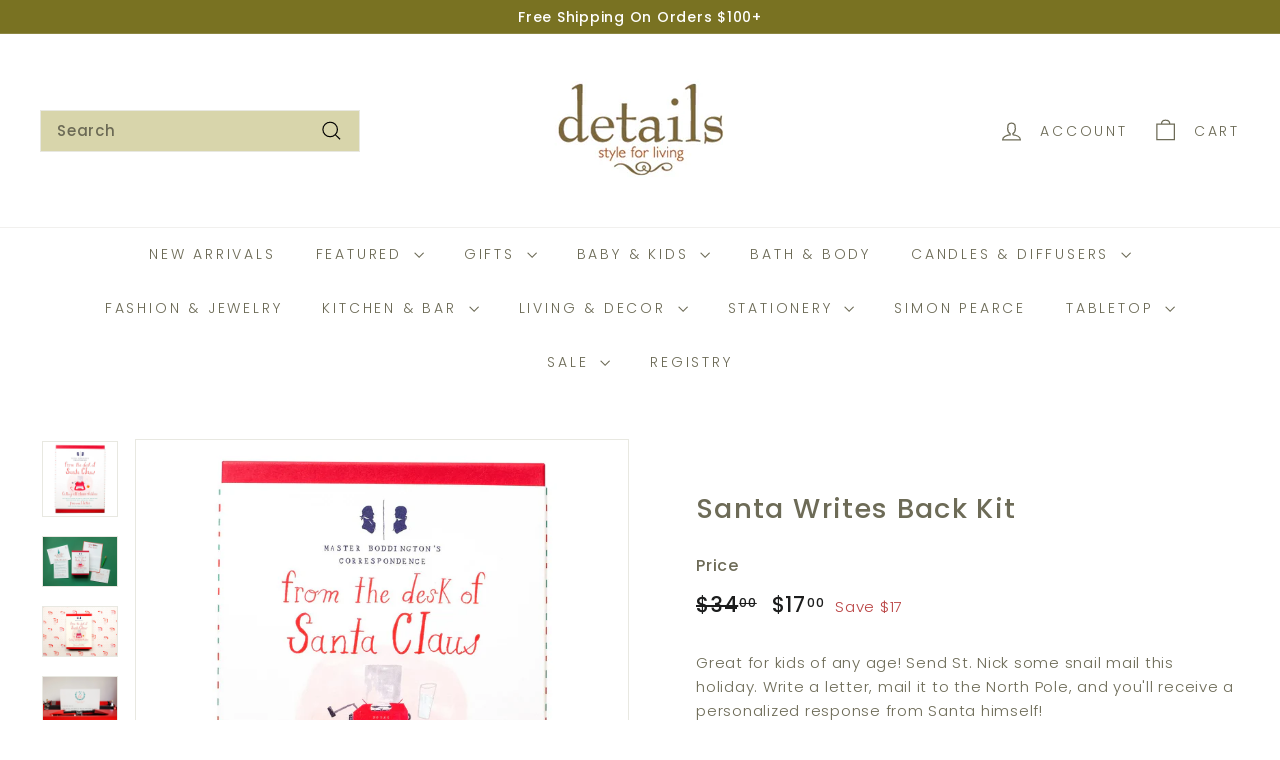

--- FILE ---
content_type: text/html; charset=utf-8
request_url: https://detailslancaster.com/products/santa-writes-back-kit
body_size: 40292
content:
<!doctype html>
<html class="no-js" lang="en" dir="ltr">
<head>
  <meta charset="utf-8">
  <meta http-equiv="X-UA-Compatible" content="IE=edge,chrome=1">
  <meta name="viewport" content="width=device-width,initial-scale=1">
  <meta name="theme-color" content="#797222">
  <link rel="canonical" href="https://detailslancaster.com/products/santa-writes-back-kit">
  <link rel="preconnect" href="https://fonts.shopifycdn.com" crossorigin>
  <link rel="dns-prefetch" href="https://ajax.googleapis.com">
  <link rel="dns-prefetch" href="https://maps.googleapis.com">
  <link rel="dns-prefetch" href="https://maps.gstatic.com"><link rel="shortcut icon" href="//detailslancaster.com/cdn/shop/files/Details_Logo-02_32x32.png?v=1664311625" type="image/png" /><title>Santa Writes Back Kit
&ndash; Details Lancaster
</title>
<meta name="description" content="Great for kids of any age! Send St. Nick some snail mail this holiday. Write a letter, mail it to the North Pole, and you&#39;ll receive a personalized response from Santa himself! A VERY IMPORTANT NOTE: Please post mark your letter by Dec. 6th to get a response before the holidays. the details Kit includes: Letterhead to "><meta property="og:site_name" content="Details Lancaster">
  <meta property="og:url" content="https://detailslancaster.com/products/santa-writes-back-kit">
  <meta property="og:title" content="Santa Writes Back Kit">
  <meta property="og:type" content="product">
  <meta property="og:description" content="Great for kids of any age! Send St. Nick some snail mail this holiday. Write a letter, mail it to the North Pole, and you&#39;ll receive a personalized response from Santa himself! A VERY IMPORTANT NOTE: Please post mark your letter by Dec. 6th to get a response before the holidays. the details Kit includes: Letterhead to "><meta property="og:image" content="http://detailslancaster.com/cdn/shop/products/santa-writes-back-stationery-kit.jpg?v=1655325835">
    <meta property="og:image:secure_url" content="https://detailslancaster.com/cdn/shop/products/santa-writes-back-stationery-kit.jpg?v=1655325835">
    <meta property="og:image:width" content="1500">
    <meta property="og:image:height" content="1500"><meta name="twitter:site" content="@">
  <meta name="twitter:card" content="summary_large_image">
  <meta name="twitter:title" content="Santa Writes Back Kit">
  <meta name="twitter:description" content="Great for kids of any age! Send St. Nick some snail mail this holiday. Write a letter, mail it to the North Pole, and you&#39;ll receive a personalized response from Santa himself! A VERY IMPORTANT NOTE: Please post mark your letter by Dec. 6th to get a response before the holidays. the details Kit includes: Letterhead to ">
<style data-shopify>@font-face {
  font-family: Poppins;
  font-weight: 500;
  font-style: normal;
  font-display: swap;
  src: url("//detailslancaster.com/cdn/fonts/poppins/poppins_n5.ad5b4b72b59a00358afc706450c864c3c8323842.woff2") format("woff2"),
       url("//detailslancaster.com/cdn/fonts/poppins/poppins_n5.33757fdf985af2d24b32fcd84c9a09224d4b2c39.woff") format("woff");
}

  @font-face {
  font-family: Poppins;
  font-weight: 300;
  font-style: normal;
  font-display: swap;
  src: url("//detailslancaster.com/cdn/fonts/poppins/poppins_n3.05f58335c3209cce17da4f1f1ab324ebe2982441.woff2") format("woff2"),
       url("//detailslancaster.com/cdn/fonts/poppins/poppins_n3.6971368e1f131d2c8ff8e3a44a36b577fdda3ff5.woff") format("woff");
}


  @font-face {
  font-family: Poppins;
  font-weight: 600;
  font-style: normal;
  font-display: swap;
  src: url("//detailslancaster.com/cdn/fonts/poppins/poppins_n6.aa29d4918bc243723d56b59572e18228ed0786f6.woff2") format("woff2"),
       url("//detailslancaster.com/cdn/fonts/poppins/poppins_n6.5f815d845fe073750885d5b7e619ee00e8111208.woff") format("woff");
}

  @font-face {
  font-family: Poppins;
  font-weight: 300;
  font-style: italic;
  font-display: swap;
  src: url("//detailslancaster.com/cdn/fonts/poppins/poppins_i3.8536b4423050219f608e17f134fe9ea3b01ed890.woff2") format("woff2"),
       url("//detailslancaster.com/cdn/fonts/poppins/poppins_i3.0f4433ada196bcabf726ed78f8e37e0995762f7f.woff") format("woff");
}

  @font-face {
  font-family: Poppins;
  font-weight: 600;
  font-style: italic;
  font-display: swap;
  src: url("//detailslancaster.com/cdn/fonts/poppins/poppins_i6.bb8044d6203f492888d626dafda3c2999253e8e9.woff2") format("woff2"),
       url("//detailslancaster.com/cdn/fonts/poppins/poppins_i6.e233dec1a61b1e7dead9f920159eda42280a02c3.woff") format("woff");
}

</style><link href="//detailslancaster.com/cdn/shop/t/5/assets/components.css?v=20878499905253615511713972676" rel="stylesheet" type="text/css" media="all" />
<style data-shopify>:root {
    --colorBody: #ffffff;
    --colorBodyAlpha05: rgba(255, 255, 255, 0.05);
    --colorBodyDim: #f2f2f2;

    --colorBorder: #e8e8e1;

    --colorBtnPrimary: #797222;
    --colorBtnPrimaryLight: #a1982d;
    --colorBtnPrimaryDim: #655f1c;
    --colorBtnPrimaryText: #ffffff;

    --colorCartDot: #ba4444;
    --colorCartDotText: #fff;

    --colorFooter: #ffffff;
    --colorFooterBorder: #e8e8e1;
    --colorFooterText: #6d6b57;

    --colorLink: #6d6b57;

    --colorModalBg: rgba(15, 15, 15, 0.6);

    --colorNav: #ffffff;
    --colorNavSearch: #d8d5ab;
    --colorNavText: #6d6b57;

    --colorPrice: #1c1d1d;

    --colorSaleTag: #ba4444;
    --colorSaleTagText: #ffffff;

    --colorScheme1Text: #ffffff;
    --colorScheme1Bg: #797222;
    --colorScheme2Text: #000000;
    --colorScheme2Bg: #d8d5ab;
    --colorScheme3Text: #000000;
    --colorScheme3Bg: #e8e8e1;

    --colorTextBody: #6d6b57;
    --colorTextBodyAlpha005: rgba(109, 107, 87, 0.05);
    --colorTextBodyAlpha008: rgba(109, 107, 87, 0.08);
    --colorTextSavings: #ba4444;

    --colorToolbar: #797222;
    --colorToolbarText: #ffffff;

    --urlIcoSelect: url(//detailslancaster.com/cdn/shop/t/5/assets/ico-select.svg);
    --urlSwirlSvg: url(//detailslancaster.com/cdn/shop/t/5/assets/swirl.svg);

    --header-padding-bottom: 0;

    --pageTopPadding: 35px;
    --pageNarrow: 700px;
    --pageWidthPadding: 40px;
    --gridGutter: 22px;
    --indexSectionPadding: 60px;
    --sectionHeaderBottom: 40px;
    --collapsibleIconWidth: 12px;

    --sizeChartMargin: 30px 0;
    --sizeChartIconMargin: 5px;

    --newsletterReminderPadding: 20px 30px 20px 25px;

    --textFrameMargin: 10px;

    /*Shop Pay Installments*/
    --color-body-text: #6d6b57;
    --color-body: #ffffff;
    --color-bg: #ffffff;

    --typeHeaderPrimary: Poppins;
    --typeHeaderFallback: sans-serif;
    --typeHeaderSize: 32px;
    --typeHeaderWeight: 500;
    --typeHeaderLineHeight: 1.1;
    --typeHeaderSpacing: 0.05em;

    --typeBasePrimary:Poppins;
    --typeBaseFallback:sans-serif;
    --typeBaseSize: 15px;
    --typeBaseWeight: 300;
    --typeBaseSpacing: 0.05em;
    --typeBaseLineHeight: 1.6;

    --colorSmallImageBg: #ffffff;
    --colorSmallImageBgDark: #f7f7f7;
    --colorLargeImageBg: #0f0f0f;
    --colorLargeImageBgLight: #303030;

    --iconWeight: 3px;
    --iconLinecaps: miter;

    
      --buttonRadius: 0;
      --btnPadding: 11px 20px;
    

    
      --roundness: 0;
    

    
      --gridThickness: 0;
    

    --productTileMargin: 0%;
    --collectionTileMargin: 15%;

    --swatchSize: 40px;
  }

  @media screen and (max-width: 768px) {
    :root {
      --pageTopPadding: 15px;
      --pageNarrow: 330px;
      --pageWidthPadding: 17px;
      --gridGutter: 16px;
      --indexSectionPadding: 40px;
      --sectionHeaderBottom: 25px;
      --collapsibleIconWidth: 10px;
      --textFrameMargin: 7px;
      --typeBaseSize: 13px;

      
        --roundness: 0;
        --btnPadding: 9px 17px;
      
    }
  }</style><link href="//detailslancaster.com/cdn/shop/t/5/assets/overrides.css?v=61671070734277095511713972678" rel="stylesheet" type="text/css" media="all" />
<style data-shopify>:root {
    --productGridPadding: 12px;
  }</style><script async crossorigin fetchpriority="high" src="/cdn/shopifycloud/importmap-polyfill/es-modules-shim.2.4.0.js"></script>
<script>
    document.documentElement.className = document.documentElement.className.replace('no-js', 'js');

    window.theme = window.theme || {};
    theme.routes = {
      home: "/",
      collections: "/collections",
      cart: "/cart.js",
      cartPage: "/cart",
      cartAdd: "/cart/add.js",
      cartChange: "/cart/change.js",
      search: "/search",
      predictiveSearch: "/search/suggest"
    };

    theme.strings = {
      soldOut: "Sold Out",
      unavailable: "Unavailable",
      inStockLabel: "In stock, ready to ship",
      oneStockLabel: "Low stock - [count] item left",
      otherStockLabel: "Low stock - [count] items left",
      willNotShipUntil: "Ready to ship [date]",
      willBeInStockAfter: "Back in stock [date]",
      waitingForStock: "Backordered, shipping soon",
      savePrice: "Save [saved_amount]",
      cartEmpty: "Your cart is currently empty.",
      cartTermsConfirmation: "You must agree with the terms and conditions of sales to check out",
      searchCollections: "Collections",
      searchPages: "Pages",
      searchArticles: "Articles",
      maxQuantity: "You can only have [quantity] of [title] in your cart."
    };
    theme.settings = {
      cartType: "dropdown",
      isCustomerTemplate: false,
      moneyFormat: "${{amount}}",
      saveType: "dollar",
      productImageSize: "square",
      productImageCover: true,
      predictiveSearch: true,
      predictiveSearchType: null,
      superScriptSetting: true,
      superScriptPrice: true,
      quickView: true,
      quickAdd: true,
      themeName: 'Expanse',
      themeVersion: "5.1.0"
    };
  </script><script type="importmap">
{
  "imports": {
    "@archetype-themes/scripts/config": "//detailslancaster.com/cdn/shop/t/5/assets/config.js?v=15099800528938078371713972676",
    "@archetype-themes/scripts/helpers/a11y": "//detailslancaster.com/cdn/shop/t/5/assets/a11y.js?v=114228441666679744341713972676",
    "@archetype-themes/scripts/helpers/ajax-renderer": "//detailslancaster.com/cdn/shop/t/5/assets/ajax-renderer.js?v=167707973626936292861713972676",
    "@archetype-themes/scripts/helpers/currency": "//detailslancaster.com/cdn/shop/t/5/assets/currency.js?v=14275331480271113601713972676",
    "@archetype-themes/scripts/helpers/delegate": "//detailslancaster.com/cdn/shop/t/5/assets/delegate.js?v=150733600779017316001713972676",
    "@archetype-themes/scripts/helpers/images": "//detailslancaster.com/cdn/shop/t/5/assets/images.js?v=154579799771787317231713972678",
    "@archetype-themes/scripts/helpers/init-globals": "//detailslancaster.com/cdn/shop/t/5/assets/init-globals.js?v=104437916016331824681713972678",
    "@archetype-themes/scripts/helpers/init-observer": "//detailslancaster.com/cdn/shop/t/5/assets/init-observer.js?v=151712110650051136771713972678",
    "@archetype-themes/scripts/helpers/library-loader": "//detailslancaster.com/cdn/shop/t/5/assets/library-loader.js?v=109812686109916403541713972678",
    "@archetype-themes/scripts/helpers/rte": "//detailslancaster.com/cdn/shop/t/5/assets/rte.js?v=124638893503654398791713972678",
    "@archetype-themes/scripts/helpers/sections": "//detailslancaster.com/cdn/shop/t/5/assets/sections.js?v=116270901756441952371713972679",
    "@archetype-themes/scripts/helpers/size-drawer": "//detailslancaster.com/cdn/shop/t/5/assets/size-drawer.js?v=16908746908081919891713972679",
    "@archetype-themes/scripts/helpers/utils": "//detailslancaster.com/cdn/shop/t/5/assets/utils.js?v=183768819557536265621713972679",
    "@archetype-themes/scripts/helpers/variants": "//detailslancaster.com/cdn/shop/t/5/assets/variants.js?v=3033049893411379561713972679",
    "@archetype-themes/scripts/helpers/vimeo": "//detailslancaster.com/cdn/shop/t/5/assets/vimeo.js?v=49611722598385318221713972679",
    "@archetype-themes/scripts/helpers/youtube": "//detailslancaster.com/cdn/shop/t/5/assets/youtube.js?v=68009855279585667491713972679",
    "@archetype-themes/scripts/modules/animation-observer": "//detailslancaster.com/cdn/shop/t/5/assets/animation-observer.js?v=110233317842681188241713972676",
    "@archetype-themes/scripts/modules/cart-api": "//detailslancaster.com/cdn/shop/t/5/assets/cart-api.js?v=177228419985507265221713972676",
    "@archetype-themes/scripts/modules/cart-drawer": "//detailslancaster.com/cdn/shop/t/5/assets/cart-drawer.js?v=127359067068143228651713972676",
    "@archetype-themes/scripts/modules/cart-form": "//detailslancaster.com/cdn/shop/t/5/assets/cart-form.js?v=21395295676605418851713972676",
    "@archetype-themes/scripts/modules/collapsibles": "//detailslancaster.com/cdn/shop/t/5/assets/collapsibles.js?v=125222459924536763791713972676",
    "@archetype-themes/scripts/modules/collection-sidebar": "//detailslancaster.com/cdn/shop/t/5/assets/collection-sidebar.js?v=102654819825539199081713972676",
    "@archetype-themes/scripts/modules/collection-template": "//detailslancaster.com/cdn/shop/t/5/assets/collection-template.js?v=138454779407648820021713972676",
    "@archetype-themes/scripts/modules/disclosure": "//detailslancaster.com/cdn/shop/t/5/assets/disclosure.js?v=24495297545550370831713972676",
    "@archetype-themes/scripts/modules/drawers": "//detailslancaster.com/cdn/shop/t/5/assets/drawers.js?v=90797109483806998381713972676",
    "@archetype-themes/scripts/modules/header-nav": "//detailslancaster.com/cdn/shop/t/5/assets/header-nav.js?v=178994820446749408801713972676",
    "@archetype-themes/scripts/modules/header-search": "//detailslancaster.com/cdn/shop/t/5/assets/header-search.js?v=96962303281191137591713972676",
    "@archetype-themes/scripts/modules/mobile-nav": "//detailslancaster.com/cdn/shop/t/5/assets/mobile-nav.js?v=65063705214388957511713972678",
    "@archetype-themes/scripts/modules/modal": "//detailslancaster.com/cdn/shop/t/5/assets/modal.js?v=45231143018390192411713972678",
    "@archetype-themes/scripts/modules/page-transitions": "//detailslancaster.com/cdn/shop/t/5/assets/page-transitions.js?v=72265230091955981801713972678",
    "@archetype-themes/scripts/modules/parallax": "//detailslancaster.com/cdn/shop/t/5/assets/parallax.js?v=20658553194097617601713972678",
    "@archetype-themes/scripts/modules/photoswipe": "//detailslancaster.com/cdn/shop/t/5/assets/photoswipe.js?v=133149125523312087301713972678",
    "@archetype-themes/scripts/modules/product": "//detailslancaster.com/cdn/shop/t/5/assets/product.js?v=136753110466918263191713972678",
    "@archetype-themes/scripts/modules/product-ajax-form": "//detailslancaster.com/cdn/shop/t/5/assets/product-ajax-form.js?v=162946062715521630471713972678",
    "@archetype-themes/scripts/modules/product-media": "//detailslancaster.com/cdn/shop/t/5/assets/product-media.js?v=7149764575920620621713972678",
    "@archetype-themes/scripts/modules/product-recommendations": "//detailslancaster.com/cdn/shop/t/5/assets/product-recommendations.js?v=3952864652872298261713972678",
    "@archetype-themes/scripts/modules/quantity-selectors": "//detailslancaster.com/cdn/shop/t/5/assets/quantity-selectors.js?v=180817540312099548121713972678",
    "@archetype-themes/scripts/modules/slideshow": "//detailslancaster.com/cdn/shop/t/5/assets/slideshow.js?v=176367255318002349761713972679",
    "@archetype-themes/scripts/modules/swatches": "//detailslancaster.com/cdn/shop/t/5/assets/swatches.js?v=103882278052475410121713972679",
    "@archetype-themes/scripts/modules/tool-tip": "//detailslancaster.com/cdn/shop/t/5/assets/tool-tip.js?v=15091627716861754341713972679",
    "@archetype-themes/scripts/modules/tool-tip-trigger": "//detailslancaster.com/cdn/shop/t/5/assets/tool-tip-trigger.js?v=34194649362372648151713972679",
    "@archetype-themes/scripts/modules/variant-availability": "//detailslancaster.com/cdn/shop/t/5/assets/variant-availability.js?v=106313593704684021601713972679",
    "@archetype-themes/scripts/modules/video-modal": "//detailslancaster.com/cdn/shop/t/5/assets/video-modal.js?v=5964877832267866681713972679",
    "@archetype-themes/scripts/modules/video-section": "//detailslancaster.com/cdn/shop/t/5/assets/video-section.js?v=38415978955926866351713972679",
    "@archetype-themes/scripts/vendors/animape": "//detailslancaster.com/cdn/shop/t/5/assets/animape.js?v=178659162638868078291713972676",
    "@archetype-themes/scripts/vendors/flickity": "//detailslancaster.com/cdn/shop/t/5/assets/flickity.js?v=48539322729379456441713972676",
    "@archetype-themes/scripts/vendors/flickity-fade": "//detailslancaster.com/cdn/shop/t/5/assets/flickity-fade.js?v=70708211373116380081713972676",
    "@archetype-themes/scripts/vendors/photoswipe-ui-default.min": "//detailslancaster.com/cdn/shop/t/5/assets/photoswipe-ui-default.min.js?v=52395271779278780601713972678",
    "@archetype-themes/scripts/vendors/photoswipe.min": "//detailslancaster.com/cdn/shop/t/5/assets/photoswipe.min.js?v=96706414436924913981713972678",
    "components/announcement-bar": "//detailslancaster.com/cdn/shop/t/5/assets/announcement-bar.js?v=30886685393339443611713972676",
    "components/gift-card-recipient-form": "//detailslancaster.com/cdn/shop/t/5/assets/gift-card-recipient-form.js?v=16415920452423038151713972676",
    "components/icon": "//detailslancaster.com/cdn/shop/t/5/assets/icon.js?v=169990152970447228441713972678",
    "components/image-element": "//detailslancaster.com/cdn/shop/t/5/assets/image-element.js?v=67904638915550080461713972678",
    "components/lightbox": "//detailslancaster.com/cdn/shop/t/5/assets/lightbox.js?v=177529825473141699571713972678",
    "components/newsletter-reminder": "//detailslancaster.com/cdn/shop/t/5/assets/newsletter-reminder.js?v=158689173741753302301713972678",
    "components/predictive-search": "//detailslancaster.com/cdn/shop/t/5/assets/predictive-search.js?v=106402303971169922441713972678",
    "components/price-range": "//detailslancaster.com/cdn/shop/t/5/assets/price-range.js?v=181072884619090886471713972678",
    "components/product-complementary": "//detailslancaster.com/cdn/shop/t/5/assets/product-complementary.js?v=115010611336991946551713972678",
    "components/product-grid-item": "//detailslancaster.com/cdn/shop/t/5/assets/product-grid-item.js?v=52854375093933269701713972678",
    "components/product-images": "//detailslancaster.com/cdn/shop/t/5/assets/product-images.js?v=165385719376091763651713972678",
    "components/quick-add": "//detailslancaster.com/cdn/shop/t/5/assets/quick-add.js?v=81927692390222238661713972678",
    "components/quick-shop": "//detailslancaster.com/cdn/shop/t/5/assets/quick-shop.js?v=95554821765998877021713972678",
    "components/section-advanced-accordion": "//detailslancaster.com/cdn/shop/t/5/assets/section-advanced-accordion.js?v=29351542160259749761713972678",
    "components/section-age-verification-popup": "//detailslancaster.com/cdn/shop/t/5/assets/section-age-verification-popup.js?v=570856957843724541713972678",
    "components/section-background-image-text": "//detailslancaster.com/cdn/shop/t/5/assets/section-background-image-text.js?v=134193327559148673711713972678",
    "components/section-collection-header": "//detailslancaster.com/cdn/shop/t/5/assets/section-collection-header.js?v=62104955657552942271713972678",
    "components/section-countdown": "//detailslancaster.com/cdn/shop/t/5/assets/section-countdown.js?v=124122001777650735791713972678",
    "components/section-featured-collection": "//detailslancaster.com/cdn/shop/t/5/assets/section-featured-collection.js?v=70396313371272205741713972678",
    "components/section-footer": "//detailslancaster.com/cdn/shop/t/5/assets/section-footer.js?v=143843864055408484941713972678",
    "components/section-header": "//detailslancaster.com/cdn/shop/t/5/assets/section-header.js?v=31084278283088437681713972678",
    "components/section-hero-video": "//detailslancaster.com/cdn/shop/t/5/assets/section-hero-video.js?v=138616389493027501011713972678",
    "components/section-hotspots": "//detailslancaster.com/cdn/shop/t/5/assets/section-hotspots.js?v=118949170610172005021713972678",
    "components/section-image-compare": "//detailslancaster.com/cdn/shop/t/5/assets/section-image-compare.js?v=25526173009852246331713972678",
    "components/section-main-cart": "//detailslancaster.com/cdn/shop/t/5/assets/section-main-cart.js?v=102282689976117535291713972678",
    "components/section-main-collection": "//detailslancaster.com/cdn/shop/t/5/assets/section-main-collection.js?v=178808321021703902081713972678",
    "components/section-main-product": "//detailslancaster.com/cdn/shop/t/5/assets/section-main-product.js?v=48829736225712131391713972678",
    "components/section-main-search": "//detailslancaster.com/cdn/shop/t/5/assets/section-main-search.js?v=91363574603513782361713972679",
    "components/section-map": "//detailslancaster.com/cdn/shop/t/5/assets/section-map.js?v=62409255708494077951713972679",
    "components/section-media-text": "//detailslancaster.com/cdn/shop/t/5/assets/section-media-text.js?v=82647628925002924311713972679",
    "components/section-more-products-vendor": "//detailslancaster.com/cdn/shop/t/5/assets/section-more-products-vendor.js?v=156950098812764376531713972679",
    "components/section-newsletter-popup": "//detailslancaster.com/cdn/shop/t/5/assets/section-newsletter-popup.js?v=170953806956104469461713972679",
    "components/section-password-header": "//detailslancaster.com/cdn/shop/t/5/assets/section-password-header.js?v=152732804639088855281713972679",
    "components/section-product-recommendations": "//detailslancaster.com/cdn/shop/t/5/assets/section-product-recommendations.js?v=68463675784327451211713972679",
    "components/section-promo-grid": "//detailslancaster.com/cdn/shop/t/5/assets/section-promo-grid.js?v=111576400653284386401713972679",
    "components/section-recently-viewed": "//detailslancaster.com/cdn/shop/t/5/assets/section-recently-viewed.js?v=98926481457392478881713972679",
    "components/section-slideshow": "//detailslancaster.com/cdn/shop/t/5/assets/section-slideshow.js?v=78404926763425096301713972679",
    "components/section-slideshow-image": "//detailslancaster.com/cdn/shop/t/5/assets/section-slideshow-image.js?v=78404926763425096301713972679",
    "components/section-slideshow-split": "//detailslancaster.com/cdn/shop/t/5/assets/section-slideshow-split.js?v=78404926763425096301713972679",
    "components/section-store-availability": "//detailslancaster.com/cdn/shop/t/5/assets/section-store-availability.js?v=13634955709283234651713972679",
    "components/section-testimonials": "//detailslancaster.com/cdn/shop/t/5/assets/section-testimonials.js?v=135504612583298795321713972679",
    "components/section-toolbar": "//detailslancaster.com/cdn/shop/t/5/assets/section-toolbar.js?v=40810883655964320851713972679",
    "js-cookie": "//detailslancaster.com/cdn/shop/t/5/assets/js.cookie.mjs?v=38015963105781969301713972678",
    "nouislider": "//detailslancaster.com/cdn/shop/t/5/assets/nouislider.js?v=100438778919154896961713972678"
  }
}
</script><script>
  if (!(HTMLScriptElement.supports && HTMLScriptElement.supports('importmap'))) {
    const el = document.createElement('script');
    el.async = true;
    el.src = "//detailslancaster.com/cdn/shop/t/5/assets/es-module-shims.min.js?v=63404930985865369141713972676";
    document.head.appendChild(el);
  }
</script>
<script type="module" src="//detailslancaster.com/cdn/shop/t/5/assets/is-land.min.js?v=174197206692620727541713972678"></script>


<script type="module">
  try {
    const importMap = document.querySelector('script[type="importmap"]');
    const importMapJson = JSON.parse(importMap.textContent);
    const importMapModules = Object.values(importMapJson.imports);
    for (let i = 0; i < importMapModules.length; i++) {
      const link = document.createElement('link');
      link.rel = 'modulepreload';
      link.href = importMapModules[i];
      document.head.appendChild(link);
    }
  } catch (e) {
    console.error(e);
  }
</script>
<script>window.performance && window.performance.mark && window.performance.mark('shopify.content_for_header.start');</script><meta name="facebook-domain-verification" content="dd4q9y02abb1khpwpobaimcobqcfjr">
<meta name="facebook-domain-verification" content="a5n045vbq5h375r7lz8h824y4ke80b">
<meta name="google-site-verification" content="-BgAkv6qMkAjzzuNHyARW7-olsacz0ST1S27nHnXXEU">
<meta id="shopify-digital-wallet" name="shopify-digital-wallet" content="/50465964200/digital_wallets/dialog">
<meta name="shopify-checkout-api-token" content="fbd7b788e42d163135a63ae1585aaf43">
<link rel="alternate" type="application/json+oembed" href="https://detailslancaster.com/products/santa-writes-back-kit.oembed">
<script async="async" src="/checkouts/internal/preloads.js?locale=en-US"></script>
<link rel="preconnect" href="https://shop.app" crossorigin="anonymous">
<script async="async" src="https://shop.app/checkouts/internal/preloads.js?locale=en-US&shop_id=50465964200" crossorigin="anonymous"></script>
<script id="apple-pay-shop-capabilities" type="application/json">{"shopId":50465964200,"countryCode":"US","currencyCode":"USD","merchantCapabilities":["supports3DS"],"merchantId":"gid:\/\/shopify\/Shop\/50465964200","merchantName":"Details Lancaster","requiredBillingContactFields":["postalAddress","email","phone"],"requiredShippingContactFields":["postalAddress","email","phone"],"shippingType":"shipping","supportedNetworks":["visa","masterCard","amex","discover","elo","jcb"],"total":{"type":"pending","label":"Details Lancaster","amount":"1.00"},"shopifyPaymentsEnabled":true,"supportsSubscriptions":true}</script>
<script id="shopify-features" type="application/json">{"accessToken":"fbd7b788e42d163135a63ae1585aaf43","betas":["rich-media-storefront-analytics"],"domain":"detailslancaster.com","predictiveSearch":true,"shopId":50465964200,"locale":"en"}</script>
<script>var Shopify = Shopify || {};
Shopify.shop = "details-lancaster.myshopify.com";
Shopify.locale = "en";
Shopify.currency = {"active":"USD","rate":"1.0"};
Shopify.country = "US";
Shopify.theme = {"name":"Updated copy of Updated copy of Updated copy of...","id":137706406056,"schema_name":"Expanse","schema_version":"5.1.0","theme_store_id":902,"role":"main"};
Shopify.theme.handle = "null";
Shopify.theme.style = {"id":null,"handle":null};
Shopify.cdnHost = "detailslancaster.com/cdn";
Shopify.routes = Shopify.routes || {};
Shopify.routes.root = "/";</script>
<script type="module">!function(o){(o.Shopify=o.Shopify||{}).modules=!0}(window);</script>
<script>!function(o){function n(){var o=[];function n(){o.push(Array.prototype.slice.apply(arguments))}return n.q=o,n}var t=o.Shopify=o.Shopify||{};t.loadFeatures=n(),t.autoloadFeatures=n()}(window);</script>
<script>
  window.ShopifyPay = window.ShopifyPay || {};
  window.ShopifyPay.apiHost = "shop.app\/pay";
  window.ShopifyPay.redirectState = null;
</script>
<script id="shop-js-analytics" type="application/json">{"pageType":"product"}</script>
<script defer="defer" async type="module" src="//detailslancaster.com/cdn/shopifycloud/shop-js/modules/v2/client.init-shop-cart-sync_BT-GjEfc.en.esm.js"></script>
<script defer="defer" async type="module" src="//detailslancaster.com/cdn/shopifycloud/shop-js/modules/v2/chunk.common_D58fp_Oc.esm.js"></script>
<script defer="defer" async type="module" src="//detailslancaster.com/cdn/shopifycloud/shop-js/modules/v2/chunk.modal_xMitdFEc.esm.js"></script>
<script type="module">
  await import("//detailslancaster.com/cdn/shopifycloud/shop-js/modules/v2/client.init-shop-cart-sync_BT-GjEfc.en.esm.js");
await import("//detailslancaster.com/cdn/shopifycloud/shop-js/modules/v2/chunk.common_D58fp_Oc.esm.js");
await import("//detailslancaster.com/cdn/shopifycloud/shop-js/modules/v2/chunk.modal_xMitdFEc.esm.js");

  window.Shopify.SignInWithShop?.initShopCartSync?.({"fedCMEnabled":true,"windoidEnabled":true});

</script>
<script defer="defer" async type="module" src="//detailslancaster.com/cdn/shopifycloud/shop-js/modules/v2/client.payment-terms_Ci9AEqFq.en.esm.js"></script>
<script defer="defer" async type="module" src="//detailslancaster.com/cdn/shopifycloud/shop-js/modules/v2/chunk.common_D58fp_Oc.esm.js"></script>
<script defer="defer" async type="module" src="//detailslancaster.com/cdn/shopifycloud/shop-js/modules/v2/chunk.modal_xMitdFEc.esm.js"></script>
<script type="module">
  await import("//detailslancaster.com/cdn/shopifycloud/shop-js/modules/v2/client.payment-terms_Ci9AEqFq.en.esm.js");
await import("//detailslancaster.com/cdn/shopifycloud/shop-js/modules/v2/chunk.common_D58fp_Oc.esm.js");
await import("//detailslancaster.com/cdn/shopifycloud/shop-js/modules/v2/chunk.modal_xMitdFEc.esm.js");

  
</script>
<script>
  window.Shopify = window.Shopify || {};
  if (!window.Shopify.featureAssets) window.Shopify.featureAssets = {};
  window.Shopify.featureAssets['shop-js'] = {"shop-cart-sync":["modules/v2/client.shop-cart-sync_DZOKe7Ll.en.esm.js","modules/v2/chunk.common_D58fp_Oc.esm.js","modules/v2/chunk.modal_xMitdFEc.esm.js"],"init-fed-cm":["modules/v2/client.init-fed-cm_B6oLuCjv.en.esm.js","modules/v2/chunk.common_D58fp_Oc.esm.js","modules/v2/chunk.modal_xMitdFEc.esm.js"],"shop-cash-offers":["modules/v2/client.shop-cash-offers_D2sdYoxE.en.esm.js","modules/v2/chunk.common_D58fp_Oc.esm.js","modules/v2/chunk.modal_xMitdFEc.esm.js"],"shop-login-button":["modules/v2/client.shop-login-button_QeVjl5Y3.en.esm.js","modules/v2/chunk.common_D58fp_Oc.esm.js","modules/v2/chunk.modal_xMitdFEc.esm.js"],"pay-button":["modules/v2/client.pay-button_DXTOsIq6.en.esm.js","modules/v2/chunk.common_D58fp_Oc.esm.js","modules/v2/chunk.modal_xMitdFEc.esm.js"],"shop-button":["modules/v2/client.shop-button_DQZHx9pm.en.esm.js","modules/v2/chunk.common_D58fp_Oc.esm.js","modules/v2/chunk.modal_xMitdFEc.esm.js"],"avatar":["modules/v2/client.avatar_BTnouDA3.en.esm.js"],"init-windoid":["modules/v2/client.init-windoid_CR1B-cfM.en.esm.js","modules/v2/chunk.common_D58fp_Oc.esm.js","modules/v2/chunk.modal_xMitdFEc.esm.js"],"init-shop-for-new-customer-accounts":["modules/v2/client.init-shop-for-new-customer-accounts_C_vY_xzh.en.esm.js","modules/v2/client.shop-login-button_QeVjl5Y3.en.esm.js","modules/v2/chunk.common_D58fp_Oc.esm.js","modules/v2/chunk.modal_xMitdFEc.esm.js"],"init-shop-email-lookup-coordinator":["modules/v2/client.init-shop-email-lookup-coordinator_BI7n9ZSv.en.esm.js","modules/v2/chunk.common_D58fp_Oc.esm.js","modules/v2/chunk.modal_xMitdFEc.esm.js"],"init-shop-cart-sync":["modules/v2/client.init-shop-cart-sync_BT-GjEfc.en.esm.js","modules/v2/chunk.common_D58fp_Oc.esm.js","modules/v2/chunk.modal_xMitdFEc.esm.js"],"shop-toast-manager":["modules/v2/client.shop-toast-manager_DiYdP3xc.en.esm.js","modules/v2/chunk.common_D58fp_Oc.esm.js","modules/v2/chunk.modal_xMitdFEc.esm.js"],"init-customer-accounts":["modules/v2/client.init-customer-accounts_D9ZNqS-Q.en.esm.js","modules/v2/client.shop-login-button_QeVjl5Y3.en.esm.js","modules/v2/chunk.common_D58fp_Oc.esm.js","modules/v2/chunk.modal_xMitdFEc.esm.js"],"init-customer-accounts-sign-up":["modules/v2/client.init-customer-accounts-sign-up_iGw4briv.en.esm.js","modules/v2/client.shop-login-button_QeVjl5Y3.en.esm.js","modules/v2/chunk.common_D58fp_Oc.esm.js","modules/v2/chunk.modal_xMitdFEc.esm.js"],"shop-follow-button":["modules/v2/client.shop-follow-button_CqMgW2wH.en.esm.js","modules/v2/chunk.common_D58fp_Oc.esm.js","modules/v2/chunk.modal_xMitdFEc.esm.js"],"checkout-modal":["modules/v2/client.checkout-modal_xHeaAweL.en.esm.js","modules/v2/chunk.common_D58fp_Oc.esm.js","modules/v2/chunk.modal_xMitdFEc.esm.js"],"shop-login":["modules/v2/client.shop-login_D91U-Q7h.en.esm.js","modules/v2/chunk.common_D58fp_Oc.esm.js","modules/v2/chunk.modal_xMitdFEc.esm.js"],"lead-capture":["modules/v2/client.lead-capture_BJmE1dJe.en.esm.js","modules/v2/chunk.common_D58fp_Oc.esm.js","modules/v2/chunk.modal_xMitdFEc.esm.js"],"payment-terms":["modules/v2/client.payment-terms_Ci9AEqFq.en.esm.js","modules/v2/chunk.common_D58fp_Oc.esm.js","modules/v2/chunk.modal_xMitdFEc.esm.js"]};
</script>
<script>(function() {
  var isLoaded = false;
  function asyncLoad() {
    if (isLoaded) return;
    isLoaded = true;
    var urls = ["https:\/\/app.supergiftoptions.com\/get_script\/2a78d49ceced11ec85c64afec8ab0746.js?v=462320\u0026shop=details-lancaster.myshopify.com"];
    for (var i = 0; i < urls.length; i++) {
      var s = document.createElement('script');
      s.type = 'text/javascript';
      s.async = true;
      s.src = urls[i];
      var x = document.getElementsByTagName('script')[0];
      x.parentNode.insertBefore(s, x);
    }
  };
  if(window.attachEvent) {
    window.attachEvent('onload', asyncLoad);
  } else {
    window.addEventListener('load', asyncLoad, false);
  }
})();</script>
<script id="__st">var __st={"a":50465964200,"offset":-18000,"reqid":"d05a192f-f119-46c7-a5f5-2f3780087628-1769204001","pageurl":"detailslancaster.com\/products\/santa-writes-back-kit","u":"970f6552fbc1","p":"product","rtyp":"product","rid":7430946193576};</script>
<script>window.ShopifyPaypalV4VisibilityTracking = true;</script>
<script id="captcha-bootstrap">!function(){'use strict';const t='contact',e='account',n='new_comment',o=[[t,t],['blogs',n],['comments',n],[t,'customer']],c=[[e,'customer_login'],[e,'guest_login'],[e,'recover_customer_password'],[e,'create_customer']],r=t=>t.map((([t,e])=>`form[action*='/${t}']:not([data-nocaptcha='true']) input[name='form_type'][value='${e}']`)).join(','),a=t=>()=>t?[...document.querySelectorAll(t)].map((t=>t.form)):[];function s(){const t=[...o],e=r(t);return a(e)}const i='password',u='form_key',d=['recaptcha-v3-token','g-recaptcha-response','h-captcha-response',i],f=()=>{try{return window.sessionStorage}catch{return}},m='__shopify_v',_=t=>t.elements[u];function p(t,e,n=!1){try{const o=window.sessionStorage,c=JSON.parse(o.getItem(e)),{data:r}=function(t){const{data:e,action:n}=t;return t[m]||n?{data:e,action:n}:{data:t,action:n}}(c);for(const[e,n]of Object.entries(r))t.elements[e]&&(t.elements[e].value=n);n&&o.removeItem(e)}catch(o){console.error('form repopulation failed',{error:o})}}const l='form_type',E='cptcha';function T(t){t.dataset[E]=!0}const w=window,h=w.document,L='Shopify',v='ce_forms',y='captcha';let A=!1;((t,e)=>{const n=(g='f06e6c50-85a8-45c8-87d0-21a2b65856fe',I='https://cdn.shopify.com/shopifycloud/storefront-forms-hcaptcha/ce_storefront_forms_captcha_hcaptcha.v1.5.2.iife.js',D={infoText:'Protected by hCaptcha',privacyText:'Privacy',termsText:'Terms'},(t,e,n)=>{const o=w[L][v],c=o.bindForm;if(c)return c(t,g,e,D).then(n);var r;o.q.push([[t,g,e,D],n]),r=I,A||(h.body.append(Object.assign(h.createElement('script'),{id:'captcha-provider',async:!0,src:r})),A=!0)});var g,I,D;w[L]=w[L]||{},w[L][v]=w[L][v]||{},w[L][v].q=[],w[L][y]=w[L][y]||{},w[L][y].protect=function(t,e){n(t,void 0,e),T(t)},Object.freeze(w[L][y]),function(t,e,n,w,h,L){const[v,y,A,g]=function(t,e,n){const i=e?o:[],u=t?c:[],d=[...i,...u],f=r(d),m=r(i),_=r(d.filter((([t,e])=>n.includes(e))));return[a(f),a(m),a(_),s()]}(w,h,L),I=t=>{const e=t.target;return e instanceof HTMLFormElement?e:e&&e.form},D=t=>v().includes(t);t.addEventListener('submit',(t=>{const e=I(t);if(!e)return;const n=D(e)&&!e.dataset.hcaptchaBound&&!e.dataset.recaptchaBound,o=_(e),c=g().includes(e)&&(!o||!o.value);(n||c)&&t.preventDefault(),c&&!n&&(function(t){try{if(!f())return;!function(t){const e=f();if(!e)return;const n=_(t);if(!n)return;const o=n.value;o&&e.removeItem(o)}(t);const e=Array.from(Array(32),(()=>Math.random().toString(36)[2])).join('');!function(t,e){_(t)||t.append(Object.assign(document.createElement('input'),{type:'hidden',name:u})),t.elements[u].value=e}(t,e),function(t,e){const n=f();if(!n)return;const o=[...t.querySelectorAll(`input[type='${i}']`)].map((({name:t})=>t)),c=[...d,...o],r={};for(const[a,s]of new FormData(t).entries())c.includes(a)||(r[a]=s);n.setItem(e,JSON.stringify({[m]:1,action:t.action,data:r}))}(t,e)}catch(e){console.error('failed to persist form',e)}}(e),e.submit())}));const S=(t,e)=>{t&&!t.dataset[E]&&(n(t,e.some((e=>e===t))),T(t))};for(const o of['focusin','change'])t.addEventListener(o,(t=>{const e=I(t);D(e)&&S(e,y())}));const B=e.get('form_key'),M=e.get(l),P=B&&M;t.addEventListener('DOMContentLoaded',(()=>{const t=y();if(P)for(const e of t)e.elements[l].value===M&&p(e,B);[...new Set([...A(),...v().filter((t=>'true'===t.dataset.shopifyCaptcha))])].forEach((e=>S(e,t)))}))}(h,new URLSearchParams(w.location.search),n,t,e,['guest_login'])})(!0,!0)}();</script>
<script integrity="sha256-4kQ18oKyAcykRKYeNunJcIwy7WH5gtpwJnB7kiuLZ1E=" data-source-attribution="shopify.loadfeatures" defer="defer" src="//detailslancaster.com/cdn/shopifycloud/storefront/assets/storefront/load_feature-a0a9edcb.js" crossorigin="anonymous"></script>
<script crossorigin="anonymous" defer="defer" src="//detailslancaster.com/cdn/shopifycloud/storefront/assets/shopify_pay/storefront-65b4c6d7.js?v=20250812"></script>
<script data-source-attribution="shopify.dynamic_checkout.dynamic.init">var Shopify=Shopify||{};Shopify.PaymentButton=Shopify.PaymentButton||{isStorefrontPortableWallets:!0,init:function(){window.Shopify.PaymentButton.init=function(){};var t=document.createElement("script");t.src="https://detailslancaster.com/cdn/shopifycloud/portable-wallets/latest/portable-wallets.en.js",t.type="module",document.head.appendChild(t)}};
</script>
<script data-source-attribution="shopify.dynamic_checkout.buyer_consent">
  function portableWalletsHideBuyerConsent(e){var t=document.getElementById("shopify-buyer-consent"),n=document.getElementById("shopify-subscription-policy-button");t&&n&&(t.classList.add("hidden"),t.setAttribute("aria-hidden","true"),n.removeEventListener("click",e))}function portableWalletsShowBuyerConsent(e){var t=document.getElementById("shopify-buyer-consent"),n=document.getElementById("shopify-subscription-policy-button");t&&n&&(t.classList.remove("hidden"),t.removeAttribute("aria-hidden"),n.addEventListener("click",e))}window.Shopify?.PaymentButton&&(window.Shopify.PaymentButton.hideBuyerConsent=portableWalletsHideBuyerConsent,window.Shopify.PaymentButton.showBuyerConsent=portableWalletsShowBuyerConsent);
</script>
<script>
  function portableWalletsCleanup(e){e&&e.src&&console.error("Failed to load portable wallets script "+e.src);var t=document.querySelectorAll("shopify-accelerated-checkout .shopify-payment-button__skeleton, shopify-accelerated-checkout-cart .wallet-cart-button__skeleton"),e=document.getElementById("shopify-buyer-consent");for(let e=0;e<t.length;e++)t[e].remove();e&&e.remove()}function portableWalletsNotLoadedAsModule(e){e instanceof ErrorEvent&&"string"==typeof e.message&&e.message.includes("import.meta")&&"string"==typeof e.filename&&e.filename.includes("portable-wallets")&&(window.removeEventListener("error",portableWalletsNotLoadedAsModule),window.Shopify.PaymentButton.failedToLoad=e,"loading"===document.readyState?document.addEventListener("DOMContentLoaded",window.Shopify.PaymentButton.init):window.Shopify.PaymentButton.init())}window.addEventListener("error",portableWalletsNotLoadedAsModule);
</script>

<script type="module" src="https://detailslancaster.com/cdn/shopifycloud/portable-wallets/latest/portable-wallets.en.js" onError="portableWalletsCleanup(this)" crossorigin="anonymous"></script>
<script nomodule>
  document.addEventListener("DOMContentLoaded", portableWalletsCleanup);
</script>

<link id="shopify-accelerated-checkout-styles" rel="stylesheet" media="screen" href="https://detailslancaster.com/cdn/shopifycloud/portable-wallets/latest/accelerated-checkout-backwards-compat.css" crossorigin="anonymous">
<style id="shopify-accelerated-checkout-cart">
        #shopify-buyer-consent {
  margin-top: 1em;
  display: inline-block;
  width: 100%;
}

#shopify-buyer-consent.hidden {
  display: none;
}

#shopify-subscription-policy-button {
  background: none;
  border: none;
  padding: 0;
  text-decoration: underline;
  font-size: inherit;
  cursor: pointer;
}

#shopify-subscription-policy-button::before {
  box-shadow: none;
}

      </style>

<script>window.performance && window.performance.mark && window.performance.mark('shopify.content_for_header.end');</script>

  <script src="//detailslancaster.com/cdn/shop/t/5/assets/theme.js?v=77167323714411244521713972679" defer="defer"></script>
<!-- BEGIN app block: shopify://apps/super-gift-options/blocks/app-embed/d9b137c5-9d50-4342-a6ed-bbb1ebfb63ce -->
<script async src="https://app.supergiftoptions.com/get_script/?shop_url=details-lancaster.myshopify.com"></script>


<!-- END app block --><!-- BEGIN app block: shopify://apps/gift-reggie-gift-registry/blocks/app-embed-block/00fe746e-081c-46a2-a15d-bcbd6f41b0f0 --><script type="application/json" id="gift_reggie_data">
  {
    "storefrontAccessToken": "e4223baaf70c6280f0018d6b774adf71",
    "registryId": null,
    "registryAdmin": null,
    "customerId": null,
    

    "productId": 7430946193576,
    "rootUrl": "\/",
    "accountLoginUrl": "\/customer_authentication\/login",
    "accountLoginReturnParam": "return_to=",
    "currentLanguage": null,

    "button_layout": "row",
    "button_order": "registry_wishlist",
    "button_alignment": "justify",
    "behavior_on_no_id": "disable",
    "wishlist_button_visibility": "everyone",
    "registry_button_visibility": "everyone",
    "registry_button_behavior": "ajax",
    "online_store_version": "2",
    "button_location_override": "",
    "button_location_override_position": "inside",

    "wishlist_button_appearance": "button",
    "registry_button_appearance": "button",
    "wishlist_button_classname": "",
    "registry_button_classname": "",
    "wishlist_button_image_not_present": null,
    "wishlist_button_image_is_present": null,
    "registry_button_image": null,

    "checkout_button_selector": "",

    "i18n": {
      "wishlist": {
        "idleAdd": "Add to Wishlist",
        "idleRemove": "Remove from Wishlist",
        "pending": "...",
        "successAdd": "Added to Wishlist",
        "successRemove": "Removed from Wishlist",
        "noVariant": "Add to Wishlist",
        "error": "Error"
      },
      "registry": {
        "idleAdd": "Add to Registry",
        "idleRemove": "Remove from Registry",
        "pending": "...",
        "successAdd": "Added to Registry",
        "successRemove": "Removed from Registry",
        "noVariant": "Add to Registry",
        "error": "Error"
      }
    }
  }
</script>
<style>
  :root {
    --gift-reggie-wishlist-button-background-color: #ffffff;
    --gift-reggie-wishlist-button-text-color: #797222;
    --gift-reggie-registry-button-background-color: #ffffff;
    --gift-reggie-registry-button-text-color: #797222;
  }
</style><style>
    
  </style>
<!-- END app block --><script src="https://cdn.shopify.com/extensions/019be66f-5f17-77b2-bafa-5c201cf4bad9/gift-reggie-gift-registry-127/assets/app-embed-block.js" type="text/javascript" defer="defer"></script>
<link href="https://cdn.shopify.com/extensions/019be66f-5f17-77b2-bafa-5c201cf4bad9/gift-reggie-gift-registry-127/assets/app-embed-block.css" rel="stylesheet" type="text/css" media="all">
<link href="https://monorail-edge.shopifysvc.com" rel="dns-prefetch">
<script>(function(){if ("sendBeacon" in navigator && "performance" in window) {try {var session_token_from_headers = performance.getEntriesByType('navigation')[0].serverTiming.find(x => x.name == '_s').description;} catch {var session_token_from_headers = undefined;}var session_cookie_matches = document.cookie.match(/_shopify_s=([^;]*)/);var session_token_from_cookie = session_cookie_matches && session_cookie_matches.length === 2 ? session_cookie_matches[1] : "";var session_token = session_token_from_headers || session_token_from_cookie || "";function handle_abandonment_event(e) {var entries = performance.getEntries().filter(function(entry) {return /monorail-edge.shopifysvc.com/.test(entry.name);});if (!window.abandonment_tracked && entries.length === 0) {window.abandonment_tracked = true;var currentMs = Date.now();var navigation_start = performance.timing.navigationStart;var payload = {shop_id: 50465964200,url: window.location.href,navigation_start,duration: currentMs - navigation_start,session_token,page_type: "product"};window.navigator.sendBeacon("https://monorail-edge.shopifysvc.com/v1/produce", JSON.stringify({schema_id: "online_store_buyer_site_abandonment/1.1",payload: payload,metadata: {event_created_at_ms: currentMs,event_sent_at_ms: currentMs}}));}}window.addEventListener('pagehide', handle_abandonment_event);}}());</script>
<script id="web-pixels-manager-setup">(function e(e,d,r,n,o){if(void 0===o&&(o={}),!Boolean(null===(a=null===(i=window.Shopify)||void 0===i?void 0:i.analytics)||void 0===a?void 0:a.replayQueue)){var i,a;window.Shopify=window.Shopify||{};var t=window.Shopify;t.analytics=t.analytics||{};var s=t.analytics;s.replayQueue=[],s.publish=function(e,d,r){return s.replayQueue.push([e,d,r]),!0};try{self.performance.mark("wpm:start")}catch(e){}var l=function(){var e={modern:/Edge?\/(1{2}[4-9]|1[2-9]\d|[2-9]\d{2}|\d{4,})\.\d+(\.\d+|)|Firefox\/(1{2}[4-9]|1[2-9]\d|[2-9]\d{2}|\d{4,})\.\d+(\.\d+|)|Chrom(ium|e)\/(9{2}|\d{3,})\.\d+(\.\d+|)|(Maci|X1{2}).+ Version\/(15\.\d+|(1[6-9]|[2-9]\d|\d{3,})\.\d+)([,.]\d+|)( \(\w+\)|)( Mobile\/\w+|) Safari\/|Chrome.+OPR\/(9{2}|\d{3,})\.\d+\.\d+|(CPU[ +]OS|iPhone[ +]OS|CPU[ +]iPhone|CPU IPhone OS|CPU iPad OS)[ +]+(15[._]\d+|(1[6-9]|[2-9]\d|\d{3,})[._]\d+)([._]\d+|)|Android:?[ /-](13[3-9]|1[4-9]\d|[2-9]\d{2}|\d{4,})(\.\d+|)(\.\d+|)|Android.+Firefox\/(13[5-9]|1[4-9]\d|[2-9]\d{2}|\d{4,})\.\d+(\.\d+|)|Android.+Chrom(ium|e)\/(13[3-9]|1[4-9]\d|[2-9]\d{2}|\d{4,})\.\d+(\.\d+|)|SamsungBrowser\/([2-9]\d|\d{3,})\.\d+/,legacy:/Edge?\/(1[6-9]|[2-9]\d|\d{3,})\.\d+(\.\d+|)|Firefox\/(5[4-9]|[6-9]\d|\d{3,})\.\d+(\.\d+|)|Chrom(ium|e)\/(5[1-9]|[6-9]\d|\d{3,})\.\d+(\.\d+|)([\d.]+$|.*Safari\/(?![\d.]+ Edge\/[\d.]+$))|(Maci|X1{2}).+ Version\/(10\.\d+|(1[1-9]|[2-9]\d|\d{3,})\.\d+)([,.]\d+|)( \(\w+\)|)( Mobile\/\w+|) Safari\/|Chrome.+OPR\/(3[89]|[4-9]\d|\d{3,})\.\d+\.\d+|(CPU[ +]OS|iPhone[ +]OS|CPU[ +]iPhone|CPU IPhone OS|CPU iPad OS)[ +]+(10[._]\d+|(1[1-9]|[2-9]\d|\d{3,})[._]\d+)([._]\d+|)|Android:?[ /-](13[3-9]|1[4-9]\d|[2-9]\d{2}|\d{4,})(\.\d+|)(\.\d+|)|Mobile Safari.+OPR\/([89]\d|\d{3,})\.\d+\.\d+|Android.+Firefox\/(13[5-9]|1[4-9]\d|[2-9]\d{2}|\d{4,})\.\d+(\.\d+|)|Android.+Chrom(ium|e)\/(13[3-9]|1[4-9]\d|[2-9]\d{2}|\d{4,})\.\d+(\.\d+|)|Android.+(UC? ?Browser|UCWEB|U3)[ /]?(15\.([5-9]|\d{2,})|(1[6-9]|[2-9]\d|\d{3,})\.\d+)\.\d+|SamsungBrowser\/(5\.\d+|([6-9]|\d{2,})\.\d+)|Android.+MQ{2}Browser\/(14(\.(9|\d{2,})|)|(1[5-9]|[2-9]\d|\d{3,})(\.\d+|))(\.\d+|)|K[Aa][Ii]OS\/(3\.\d+|([4-9]|\d{2,})\.\d+)(\.\d+|)/},d=e.modern,r=e.legacy,n=navigator.userAgent;return n.match(d)?"modern":n.match(r)?"legacy":"unknown"}(),u="modern"===l?"modern":"legacy",c=(null!=n?n:{modern:"",legacy:""})[u],f=function(e){return[e.baseUrl,"/wpm","/b",e.hashVersion,"modern"===e.buildTarget?"m":"l",".js"].join("")}({baseUrl:d,hashVersion:r,buildTarget:u}),m=function(e){var d=e.version,r=e.bundleTarget,n=e.surface,o=e.pageUrl,i=e.monorailEndpoint;return{emit:function(e){var a=e.status,t=e.errorMsg,s=(new Date).getTime(),l=JSON.stringify({metadata:{event_sent_at_ms:s},events:[{schema_id:"web_pixels_manager_load/3.1",payload:{version:d,bundle_target:r,page_url:o,status:a,surface:n,error_msg:t},metadata:{event_created_at_ms:s}}]});if(!i)return console&&console.warn&&console.warn("[Web Pixels Manager] No Monorail endpoint provided, skipping logging."),!1;try{return self.navigator.sendBeacon.bind(self.navigator)(i,l)}catch(e){}var u=new XMLHttpRequest;try{return u.open("POST",i,!0),u.setRequestHeader("Content-Type","text/plain"),u.send(l),!0}catch(e){return console&&console.warn&&console.warn("[Web Pixels Manager] Got an unhandled error while logging to Monorail."),!1}}}}({version:r,bundleTarget:l,surface:e.surface,pageUrl:self.location.href,monorailEndpoint:e.monorailEndpoint});try{o.browserTarget=l,function(e){var d=e.src,r=e.async,n=void 0===r||r,o=e.onload,i=e.onerror,a=e.sri,t=e.scriptDataAttributes,s=void 0===t?{}:t,l=document.createElement("script"),u=document.querySelector("head"),c=document.querySelector("body");if(l.async=n,l.src=d,a&&(l.integrity=a,l.crossOrigin="anonymous"),s)for(var f in s)if(Object.prototype.hasOwnProperty.call(s,f))try{l.dataset[f]=s[f]}catch(e){}if(o&&l.addEventListener("load",o),i&&l.addEventListener("error",i),u)u.appendChild(l);else{if(!c)throw new Error("Did not find a head or body element to append the script");c.appendChild(l)}}({src:f,async:!0,onload:function(){if(!function(){var e,d;return Boolean(null===(d=null===(e=window.Shopify)||void 0===e?void 0:e.analytics)||void 0===d?void 0:d.initialized)}()){var d=window.webPixelsManager.init(e)||void 0;if(d){var r=window.Shopify.analytics;r.replayQueue.forEach((function(e){var r=e[0],n=e[1],o=e[2];d.publishCustomEvent(r,n,o)})),r.replayQueue=[],r.publish=d.publishCustomEvent,r.visitor=d.visitor,r.initialized=!0}}},onerror:function(){return m.emit({status:"failed",errorMsg:"".concat(f," has failed to load")})},sri:function(e){var d=/^sha384-[A-Za-z0-9+/=]+$/;return"string"==typeof e&&d.test(e)}(c)?c:"",scriptDataAttributes:o}),m.emit({status:"loading"})}catch(e){m.emit({status:"failed",errorMsg:(null==e?void 0:e.message)||"Unknown error"})}}})({shopId: 50465964200,storefrontBaseUrl: "https://detailslancaster.com",extensionsBaseUrl: "https://extensions.shopifycdn.com/cdn/shopifycloud/web-pixels-manager",monorailEndpoint: "https://monorail-edge.shopifysvc.com/unstable/produce_batch",surface: "storefront-renderer",enabledBetaFlags: ["2dca8a86"],webPixelsConfigList: [{"id":"613810344","configuration":"{\"config\":\"{\\\"pixel_id\\\":\\\"G-GHS8PMLW8K\\\",\\\"target_country\\\":\\\"US\\\",\\\"gtag_events\\\":[{\\\"type\\\":\\\"begin_checkout\\\",\\\"action_label\\\":\\\"G-GHS8PMLW8K\\\"},{\\\"type\\\":\\\"search\\\",\\\"action_label\\\":\\\"G-GHS8PMLW8K\\\"},{\\\"type\\\":\\\"view_item\\\",\\\"action_label\\\":[\\\"G-GHS8PMLW8K\\\",\\\"MC-MGF3Y38N67\\\"]},{\\\"type\\\":\\\"purchase\\\",\\\"action_label\\\":[\\\"G-GHS8PMLW8K\\\",\\\"MC-MGF3Y38N67\\\"]},{\\\"type\\\":\\\"page_view\\\",\\\"action_label\\\":[\\\"G-GHS8PMLW8K\\\",\\\"MC-MGF3Y38N67\\\"]},{\\\"type\\\":\\\"add_payment_info\\\",\\\"action_label\\\":\\\"G-GHS8PMLW8K\\\"},{\\\"type\\\":\\\"add_to_cart\\\",\\\"action_label\\\":\\\"G-GHS8PMLW8K\\\"}],\\\"enable_monitoring_mode\\\":false}\"}","eventPayloadVersion":"v1","runtimeContext":"OPEN","scriptVersion":"b2a88bafab3e21179ed38636efcd8a93","type":"APP","apiClientId":1780363,"privacyPurposes":[],"dataSharingAdjustments":{"protectedCustomerApprovalScopes":["read_customer_address","read_customer_email","read_customer_name","read_customer_personal_data","read_customer_phone"]}},{"id":"289505448","configuration":"{\"pixel_id\":\"377056856711521\",\"pixel_type\":\"facebook_pixel\",\"metaapp_system_user_token\":\"-\"}","eventPayloadVersion":"v1","runtimeContext":"OPEN","scriptVersion":"ca16bc87fe92b6042fbaa3acc2fbdaa6","type":"APP","apiClientId":2329312,"privacyPurposes":["ANALYTICS","MARKETING","SALE_OF_DATA"],"dataSharingAdjustments":{"protectedCustomerApprovalScopes":["read_customer_address","read_customer_email","read_customer_name","read_customer_personal_data","read_customer_phone"]}},{"id":"96927912","eventPayloadVersion":"v1","runtimeContext":"LAX","scriptVersion":"1","type":"CUSTOM","privacyPurposes":["ANALYTICS"],"name":"Google Analytics tag (migrated)"},{"id":"shopify-app-pixel","configuration":"{}","eventPayloadVersion":"v1","runtimeContext":"STRICT","scriptVersion":"0450","apiClientId":"shopify-pixel","type":"APP","privacyPurposes":["ANALYTICS","MARKETING"]},{"id":"shopify-custom-pixel","eventPayloadVersion":"v1","runtimeContext":"LAX","scriptVersion":"0450","apiClientId":"shopify-pixel","type":"CUSTOM","privacyPurposes":["ANALYTICS","MARKETING"]}],isMerchantRequest: false,initData: {"shop":{"name":"Details Lancaster","paymentSettings":{"currencyCode":"USD"},"myshopifyDomain":"details-lancaster.myshopify.com","countryCode":"US","storefrontUrl":"https:\/\/detailslancaster.com"},"customer":null,"cart":null,"checkout":null,"productVariants":[{"price":{"amount":17.0,"currencyCode":"USD"},"product":{"title":"Santa Writes Back Kit","vendor":"Mr. Boddington","id":"7430946193576","untranslatedTitle":"Santa Writes Back Kit","url":"\/products\/santa-writes-back-kit","type":"CHRISTMAS"},"id":"42292764573864","image":{"src":"\/\/detailslancaster.com\/cdn\/shop\/products\/santa-writes-back-stationery-kit.jpg?v=1655325835"},"sku":"00850003","title":"Default Title","untranslatedTitle":"Default Title"}],"purchasingCompany":null},},"https://detailslancaster.com/cdn","fcfee988w5aeb613cpc8e4bc33m6693e112",{"modern":"","legacy":""},{"shopId":"50465964200","storefrontBaseUrl":"https:\/\/detailslancaster.com","extensionBaseUrl":"https:\/\/extensions.shopifycdn.com\/cdn\/shopifycloud\/web-pixels-manager","surface":"storefront-renderer","enabledBetaFlags":"[\"2dca8a86\"]","isMerchantRequest":"false","hashVersion":"fcfee988w5aeb613cpc8e4bc33m6693e112","publish":"custom","events":"[[\"page_viewed\",{}],[\"product_viewed\",{\"productVariant\":{\"price\":{\"amount\":17.0,\"currencyCode\":\"USD\"},\"product\":{\"title\":\"Santa Writes Back Kit\",\"vendor\":\"Mr. Boddington\",\"id\":\"7430946193576\",\"untranslatedTitle\":\"Santa Writes Back Kit\",\"url\":\"\/products\/santa-writes-back-kit\",\"type\":\"CHRISTMAS\"},\"id\":\"42292764573864\",\"image\":{\"src\":\"\/\/detailslancaster.com\/cdn\/shop\/products\/santa-writes-back-stationery-kit.jpg?v=1655325835\"},\"sku\":\"00850003\",\"title\":\"Default Title\",\"untranslatedTitle\":\"Default Title\"}}]]"});</script><script>
  window.ShopifyAnalytics = window.ShopifyAnalytics || {};
  window.ShopifyAnalytics.meta = window.ShopifyAnalytics.meta || {};
  window.ShopifyAnalytics.meta.currency = 'USD';
  var meta = {"product":{"id":7430946193576,"gid":"gid:\/\/shopify\/Product\/7430946193576","vendor":"Mr. Boddington","type":"CHRISTMAS","handle":"santa-writes-back-kit","variants":[{"id":42292764573864,"price":1700,"name":"Santa Writes Back Kit","public_title":null,"sku":"00850003"}],"remote":false},"page":{"pageType":"product","resourceType":"product","resourceId":7430946193576,"requestId":"d05a192f-f119-46c7-a5f5-2f3780087628-1769204001"}};
  for (var attr in meta) {
    window.ShopifyAnalytics.meta[attr] = meta[attr];
  }
</script>
<script class="analytics">
  (function () {
    var customDocumentWrite = function(content) {
      var jquery = null;

      if (window.jQuery) {
        jquery = window.jQuery;
      } else if (window.Checkout && window.Checkout.$) {
        jquery = window.Checkout.$;
      }

      if (jquery) {
        jquery('body').append(content);
      }
    };

    var hasLoggedConversion = function(token) {
      if (token) {
        return document.cookie.indexOf('loggedConversion=' + token) !== -1;
      }
      return false;
    }

    var setCookieIfConversion = function(token) {
      if (token) {
        var twoMonthsFromNow = new Date(Date.now());
        twoMonthsFromNow.setMonth(twoMonthsFromNow.getMonth() + 2);

        document.cookie = 'loggedConversion=' + token + '; expires=' + twoMonthsFromNow;
      }
    }

    var trekkie = window.ShopifyAnalytics.lib = window.trekkie = window.trekkie || [];
    if (trekkie.integrations) {
      return;
    }
    trekkie.methods = [
      'identify',
      'page',
      'ready',
      'track',
      'trackForm',
      'trackLink'
    ];
    trekkie.factory = function(method) {
      return function() {
        var args = Array.prototype.slice.call(arguments);
        args.unshift(method);
        trekkie.push(args);
        return trekkie;
      };
    };
    for (var i = 0; i < trekkie.methods.length; i++) {
      var key = trekkie.methods[i];
      trekkie[key] = trekkie.factory(key);
    }
    trekkie.load = function(config) {
      trekkie.config = config || {};
      trekkie.config.initialDocumentCookie = document.cookie;
      var first = document.getElementsByTagName('script')[0];
      var script = document.createElement('script');
      script.type = 'text/javascript';
      script.onerror = function(e) {
        var scriptFallback = document.createElement('script');
        scriptFallback.type = 'text/javascript';
        scriptFallback.onerror = function(error) {
                var Monorail = {
      produce: function produce(monorailDomain, schemaId, payload) {
        var currentMs = new Date().getTime();
        var event = {
          schema_id: schemaId,
          payload: payload,
          metadata: {
            event_created_at_ms: currentMs,
            event_sent_at_ms: currentMs
          }
        };
        return Monorail.sendRequest("https://" + monorailDomain + "/v1/produce", JSON.stringify(event));
      },
      sendRequest: function sendRequest(endpointUrl, payload) {
        // Try the sendBeacon API
        if (window && window.navigator && typeof window.navigator.sendBeacon === 'function' && typeof window.Blob === 'function' && !Monorail.isIos12()) {
          var blobData = new window.Blob([payload], {
            type: 'text/plain'
          });

          if (window.navigator.sendBeacon(endpointUrl, blobData)) {
            return true;
          } // sendBeacon was not successful

        } // XHR beacon

        var xhr = new XMLHttpRequest();

        try {
          xhr.open('POST', endpointUrl);
          xhr.setRequestHeader('Content-Type', 'text/plain');
          xhr.send(payload);
        } catch (e) {
          console.log(e);
        }

        return false;
      },
      isIos12: function isIos12() {
        return window.navigator.userAgent.lastIndexOf('iPhone; CPU iPhone OS 12_') !== -1 || window.navigator.userAgent.lastIndexOf('iPad; CPU OS 12_') !== -1;
      }
    };
    Monorail.produce('monorail-edge.shopifysvc.com',
      'trekkie_storefront_load_errors/1.1',
      {shop_id: 50465964200,
      theme_id: 137706406056,
      app_name: "storefront",
      context_url: window.location.href,
      source_url: "//detailslancaster.com/cdn/s/trekkie.storefront.8d95595f799fbf7e1d32231b9a28fd43b70c67d3.min.js"});

        };
        scriptFallback.async = true;
        scriptFallback.src = '//detailslancaster.com/cdn/s/trekkie.storefront.8d95595f799fbf7e1d32231b9a28fd43b70c67d3.min.js';
        first.parentNode.insertBefore(scriptFallback, first);
      };
      script.async = true;
      script.src = '//detailslancaster.com/cdn/s/trekkie.storefront.8d95595f799fbf7e1d32231b9a28fd43b70c67d3.min.js';
      first.parentNode.insertBefore(script, first);
    };
    trekkie.load(
      {"Trekkie":{"appName":"storefront","development":false,"defaultAttributes":{"shopId":50465964200,"isMerchantRequest":null,"themeId":137706406056,"themeCityHash":"13269282450335693485","contentLanguage":"en","currency":"USD","eventMetadataId":"527f1977-e075-437d-bfa1-eff8833490a3"},"isServerSideCookieWritingEnabled":true,"monorailRegion":"shop_domain","enabledBetaFlags":["65f19447"]},"Session Attribution":{},"S2S":{"facebookCapiEnabled":true,"source":"trekkie-storefront-renderer","apiClientId":580111}}
    );

    var loaded = false;
    trekkie.ready(function() {
      if (loaded) return;
      loaded = true;

      window.ShopifyAnalytics.lib = window.trekkie;

      var originalDocumentWrite = document.write;
      document.write = customDocumentWrite;
      try { window.ShopifyAnalytics.merchantGoogleAnalytics.call(this); } catch(error) {};
      document.write = originalDocumentWrite;

      window.ShopifyAnalytics.lib.page(null,{"pageType":"product","resourceType":"product","resourceId":7430946193576,"requestId":"d05a192f-f119-46c7-a5f5-2f3780087628-1769204001","shopifyEmitted":true});

      var match = window.location.pathname.match(/checkouts\/(.+)\/(thank_you|post_purchase)/)
      var token = match? match[1]: undefined;
      if (!hasLoggedConversion(token)) {
        setCookieIfConversion(token);
        window.ShopifyAnalytics.lib.track("Viewed Product",{"currency":"USD","variantId":42292764573864,"productId":7430946193576,"productGid":"gid:\/\/shopify\/Product\/7430946193576","name":"Santa Writes Back Kit","price":"17.00","sku":"00850003","brand":"Mr. Boddington","variant":null,"category":"CHRISTMAS","nonInteraction":true,"remote":false},undefined,undefined,{"shopifyEmitted":true});
      window.ShopifyAnalytics.lib.track("monorail:\/\/trekkie_storefront_viewed_product\/1.1",{"currency":"USD","variantId":42292764573864,"productId":7430946193576,"productGid":"gid:\/\/shopify\/Product\/7430946193576","name":"Santa Writes Back Kit","price":"17.00","sku":"00850003","brand":"Mr. Boddington","variant":null,"category":"CHRISTMAS","nonInteraction":true,"remote":false,"referer":"https:\/\/detailslancaster.com\/products\/santa-writes-back-kit"});
      }
    });


        var eventsListenerScript = document.createElement('script');
        eventsListenerScript.async = true;
        eventsListenerScript.src = "//detailslancaster.com/cdn/shopifycloud/storefront/assets/shop_events_listener-3da45d37.js";
        document.getElementsByTagName('head')[0].appendChild(eventsListenerScript);

})();</script>
  <script>
  if (!window.ga || (window.ga && typeof window.ga !== 'function')) {
    window.ga = function ga() {
      (window.ga.q = window.ga.q || []).push(arguments);
      if (window.Shopify && window.Shopify.analytics && typeof window.Shopify.analytics.publish === 'function') {
        window.Shopify.analytics.publish("ga_stub_called", {}, {sendTo: "google_osp_migration"});
      }
      console.error("Shopify's Google Analytics stub called with:", Array.from(arguments), "\nSee https://help.shopify.com/manual/promoting-marketing/pixels/pixel-migration#google for more information.");
    };
    if (window.Shopify && window.Shopify.analytics && typeof window.Shopify.analytics.publish === 'function') {
      window.Shopify.analytics.publish("ga_stub_initialized", {}, {sendTo: "google_osp_migration"});
    }
  }
</script>
<script
  defer
  src="https://detailslancaster.com/cdn/shopifycloud/perf-kit/shopify-perf-kit-3.0.4.min.js"
  data-application="storefront-renderer"
  data-shop-id="50465964200"
  data-render-region="gcp-us-central1"
  data-page-type="product"
  data-theme-instance-id="137706406056"
  data-theme-name="Expanse"
  data-theme-version="5.1.0"
  data-monorail-region="shop_domain"
  data-resource-timing-sampling-rate="10"
  data-shs="true"
  data-shs-beacon="true"
  data-shs-export-with-fetch="true"
  data-shs-logs-sample-rate="1"
  data-shs-beacon-endpoint="https://detailslancaster.com/api/collect"
></script>
</head>

<body class="template-product" data-button_style="square" data-edges="" data-type_header_capitalize="false" data-swatch_style="round" data-grid-style="simple">

  <a class="in-page-link visually-hidden skip-link" href="#MainContent">Skip to content</a>

  <div id="PageContainer" class="page-container">
    <div class="transition-body"><!-- BEGIN sections: header-group -->
<div id="shopify-section-sections--17134412365992__toolbar" class="shopify-section shopify-section-group-header-group toolbar-section">
<is-land on:idle>
  <toolbar-section data-section-id="sections--17134412365992__toolbar" data-section-type="toolbar">
    <div class="toolbar">
      <div class="page-width">
        <div class="toolbar__content">


  <div class="toolbar__item toolbar__item--announcements">
    <div class="announcement-bar text-center">
      <div class="slideshow-wrapper">
        <button type="button" class="visually-hidden slideshow__pause" data-id="sections--17134412365992__toolbar" aria-live="polite">
          <span class="slideshow__pause-stop">
            
<at-icon
  src="//detailslancaster.com/cdn/shop/t/5/assets/icon-pause.svg?v=92943837623804614801713972677"
  data-name="pause">
</at-icon>

<script type="module">
  import 'components/icon';
</script>

            <span class="icon__fallback-text visually-hidden">Pause slideshow</span>
          </span>
          <span class="slideshow__pause-play">
            
<at-icon
  src="//detailslancaster.com/cdn/shop/t/5/assets/icon-play.svg?v=101350455195401152661713972677"
  data-name="play">
</at-icon>

<script type="module">
  import 'components/icon';
</script>

            <span class="icon__fallback-text visually-hidden">Play slideshow</span>
          </span>
        </button>

        <div
          id="AnnouncementSlider"
          class="announcement-slider"
          data-block-count="3"><div
                id="AnnouncementSlide-0b066516-effd-470b-ba3b-fc9f69d6c6ae"
                class="slideshow__slide announcement-slider__slide is-selected"
                data-index="0"
                
              >
                <div class="announcement-slider__content"><p>Free Shipping On Orders $100+</p>
</div>
              </div><div
                id="AnnouncementSlide-cff431d4-9a3a-4622-a731-bd2d4c67a45c"
                class="slideshow__slide announcement-slider__slide"
                data-index="1"
                
              >
                <div class="announcement-slider__content"><p>Complimentary Local Delivery to 17601, 17602, and 17603</p>
</div>
              </div><div
                id="AnnouncementSlide-1cb75a3d-82bb-4521-b8e6-98a3e1982fe5"
                class="slideshow__slide announcement-slider__slide"
                data-index="2"
                
              >
                <div class="announcement-slider__content"><p>Final Shipping Day for Christmas Delivery 12/17/25</p>
</div>
              </div></div>
      </div>
    </div>
  </div>

</div>

      </div>
    </div>
  </toolbar-section>

  <template data-island>
    <script type="module">
      import 'components/section-toolbar';
    </script>
  </template>
</is-land>



</div><div id="shopify-section-sections--17134412365992__header" class="shopify-section shopify-section-group-header-group header-section">
<style>
  .site-nav__link {
    font-size: 14px;
  }
  
    .site-nav__link {
      text-transform: uppercase;
      letter-spacing: 0.2em;
    }
  

  

  
</style>

<is-land on:idle>
  <header-section data-section-id="sections--17134412365992__header" data-section-type="header">
    <div id="HeaderWrapper" class="header-wrapper">
      <header
        id="SiteHeader"
        class="site-header"
        data-sticky="true"
        data-overlay="false">

        <div class="site-header__element site-header__element--top">
          <div class="page-width">
            <div class="header-layout" data-layout="center" data-nav="below" data-logo-align="center"><div class="header-item header-item--search small--hide"><button type="button" class="site-nav__link site-nav__link--icon site-nav__compress-menu">
                      
<at-icon
  src="//detailslancaster.com/cdn/shop/t/5/assets/icon-hamburger.svg?v=80523331063641755791713972677"
  data-name="hamburger">
</at-icon>

<script type="module">
  import 'components/icon';
</script>

                      <span class="icon__fallback-text visually-hidden">Site navigation</span>
                    </button>
<is-land on:idle>
  <predictive-search data-context="header" data-enabled="true" data-dark="false">
    <div class="predictive__screen" data-screen></div>
    <form action="/search" method="get" role="search">
      <label for="Search" class="visually-hidden">Search</label>
      <div class="search__input-wrap">
        <input
          class="search__input"
          id="Search"
          type="search"
          name="q"
          value=""
          role="combobox"
          aria-expanded="false"
          aria-owns="predictive-search-results"
          aria-controls="predictive-search-results"
          aria-haspopup="listbox"
          aria-autocomplete="list"
          autocorrect="off"
          autocomplete="off"
          autocapitalize="off"
          spellcheck="false"
          placeholder="Search"
          tabindex="0"
        >
        <input name="options[prefix]" type="hidden" value="last">
        <button class="btn--search" type="submit">
          <svg aria-hidden="true" focusable="false" role="presentation" class="icon icon-search" viewBox="0 0 64 64"><defs><style>.cls-1{fill:none;stroke:#000;stroke-miterlimit:10;stroke-width:2px}</style></defs><path class="cls-1" d="M47.16 28.58A18.58 18.58 0 1 1 28.58 10a18.58 18.58 0 0 1 18.58 18.58zM54 54L41.94 42"/></svg>
          <span class="icon__fallback-text visually-hidden">Search</span>
        </button>
      </div>

      <button class="btn--close-search">
        <svg aria-hidden="true" focusable="false" role="presentation" class="icon icon-close" viewBox="0 0 64 64"><defs><style>.cls-1{fill:none;stroke:#000;stroke-miterlimit:10;stroke-width:2px}</style></defs><path class="cls-1" d="M19 17.61l27.12 27.13m0-27.13L19 44.74"/></svg>
      </button>
      <div id="predictive-search" class="search__results" tabindex="-1"></div>
    </form>
  </predictive-search>

  <template data-island>
    <script type="module">
      import 'components/predictive-search';
    </script>
  </template>
</is-land>
</div><div class="header-item header-item--logo">
<style data-shopify>.header-item--logo,
    [data-layout="left-center"] .header-item--logo,
    [data-layout="left-center"] .header-item--icons {
      flex: 0 1 140px;
    }

    @media only screen and (min-width: 769px) {
      .header-item--logo,
      [data-layout="left-center"] .header-item--logo,
      [data-layout="left-center"] .header-item--icons {
        flex: 0 0 250px;
      }
    }

    .site-header__logo a {
      width: 140px;
    }
    .is-light .site-header__logo .logo--inverted {
      width: 140px;
    }
    @media only screen and (min-width: 769px) {
      .site-header__logo a {
        width: 250px;
      }

      .is-light .site-header__logo .logo--inverted {
        width: 250px;
      }
    }</style><div class="h1 site-header__logo" ><span class="visually-hidden">Details Lancaster</span>
      
      <a
        href="/"
        class="site-header__logo-link">

        



<image-element data-image-type=""><img src="//detailslancaster.com/cdn/shop/products/DetailsLogo03.jpg?v=1653421399&amp;width=500" alt="Details Lancaster" srcset="//detailslancaster.com/cdn/shop/products/DetailsLogo03.jpg?v=1653421399&amp;width=250 250w, //detailslancaster.com/cdn/shop/products/DetailsLogo03.jpg?v=1653421399&amp;width=500 500w" width="250" height="162.56830601092895" loading="eager" class="small--hide image-element" sizes="250px" data-animape="fadein">
  

  
  
</image-element>
  <script type="module">
    import 'components/image-element';
  </script>

<image-element data-image-type=""><img src="//detailslancaster.com/cdn/shop/products/DetailsLogo03.jpg?v=1653421399&amp;width=280" alt="Details Lancaster" srcset="//detailslancaster.com/cdn/shop/products/DetailsLogo03.jpg?v=1653421399&amp;width=140 140w, //detailslancaster.com/cdn/shop/products/DetailsLogo03.jpg?v=1653421399&amp;width=280 280w" width="140" height="91.0382513661202" loading="eager" class="medium-up--hide image-element" sizes="140px" data-animape="fadein">
  

  
  
</image-element>
  <script type="module">
    import 'components/image-element';
  </script></a></div></div><div class="header-item header-item--icons">
<div class="site-nav">
  <div class="site-nav__icons">
    <a href="/search" class="site-nav__link site-nav__link--icon js-search-header medium-up--hide js-no-transition">
      
<at-icon
  src="//detailslancaster.com/cdn/shop/t/5/assets/icon-search.svg?v=22369099497007361991713972677"
  data-name="search">
</at-icon>

<script type="module">
  import 'components/icon';
</script>

      <span class="icon__fallback-text visually-hidden">Search</span>
    </a><a class="site-nav__link site-nav__link--icon small--hide" href="/account">
        
<at-icon
  src="//detailslancaster.com/cdn/shop/t/5/assets/icon-user.svg?v=49191941437049138101713972678"
  data-name="user">
</at-icon>

<script type="module">
  import 'components/icon';
</script>

        <span class="site-nav__icon-label small--hide">
          Account
        </span>
      </a><a href="/cart"
      id="HeaderCartTrigger"
      aria-controls="HeaderCart"
      class="site-nav__link site-nav__link--icon js-no-transition"
      data-icon="bag-minimal"
      aria-label="Cart"
    >
      <span class="cart-link">
        
<at-icon
  src="//detailslancaster.com/cdn/shop/t/5/assets/icon-bag-minimal.svg?v=105966260570212420991713972677"
  data-name="bag-minimal">
</at-icon>

<script type="module">
  import 'components/icon';
</script>

        <span class="cart-link__bubble">
          <span class="cart-link__bubble-num">0</span>
        </span>
      </span>
      <span class="site-nav__icon-label small--hide">
        Cart
      </span>
    </a>

    <button type="button"
      aria-controls="MobileNav"
      class="site-nav__link site-nav__link--icon medium-up--hide mobile-nav-trigger">
      
<at-icon
  src="//detailslancaster.com/cdn/shop/t/5/assets/icon-hamburger.svg?v=80523331063641755791713972677"
  data-name="hamburger">
</at-icon>

<script type="module">
  import 'components/icon';
</script>

      <span class="icon__fallback-text visually-hidden">Site navigation</span>
    </button>
  </div>

  <div class="site-nav__close-cart">
    <button type="button" class="site-nav__link site-nav__link--icon js-close-header-cart">
      <span>Close</span>
      
<at-icon
  src="//detailslancaster.com/cdn/shop/t/5/assets/icon-close.svg?v=146138515358844010891713972677"
  data-name="close">
</at-icon>

<script type="module">
  import 'components/icon';
</script>

    </button>
  </div>
</div>
</div>
            </div>
          </div>

          <div class="site-header__search-container">
            <div class="page-width">
              <div class="site-header__search">
<is-land on:idle>
  <predictive-search data-context="header" data-enabled="true" data-dark="false">
    <div class="predictive__screen" data-screen></div>
    <form action="/search" method="get" role="search">
      <label for="Search" class="visually-hidden">Search</label>
      <div class="search__input-wrap">
        <input
          class="search__input"
          id="Search"
          type="search"
          name="q"
          value=""
          role="combobox"
          aria-expanded="false"
          aria-owns="predictive-search-results"
          aria-controls="predictive-search-results"
          aria-haspopup="listbox"
          aria-autocomplete="list"
          autocorrect="off"
          autocomplete="off"
          autocapitalize="off"
          spellcheck="false"
          placeholder="Search"
          tabindex="0"
        >
        <input name="options[prefix]" type="hidden" value="last">
        <button class="btn--search" type="submit">
          <svg aria-hidden="true" focusable="false" role="presentation" class="icon icon-search" viewBox="0 0 64 64"><defs><style>.cls-1{fill:none;stroke:#000;stroke-miterlimit:10;stroke-width:2px}</style></defs><path class="cls-1" d="M47.16 28.58A18.58 18.58 0 1 1 28.58 10a18.58 18.58 0 0 1 18.58 18.58zM54 54L41.94 42"/></svg>
          <span class="icon__fallback-text visually-hidden">Search</span>
        </button>
      </div>

      <button class="btn--close-search">
        <svg aria-hidden="true" focusable="false" role="presentation" class="icon icon-close" viewBox="0 0 64 64"><defs><style>.cls-1{fill:none;stroke:#000;stroke-miterlimit:10;stroke-width:2px}</style></defs><path class="cls-1" d="M19 17.61l27.12 27.13m0-27.13L19 44.74"/></svg>
      </button>
      <div id="predictive-search" class="search__results" tabindex="-1"></div>
    </form>
  </predictive-search>

  <template data-island>
    <script type="module">
      import 'components/predictive-search';
    </script>
  </template>
</is-land>
<button type="button" class="text-link site-header__search-btn site-header__search-btn--cancel">
                  <span class="medium-up--hide">
<at-icon
  src="//detailslancaster.com/cdn/shop/t/5/assets/icon-close.svg?v=146138515358844010891713972677"
  data-name="close">
</at-icon>

<script type="module">
  import 'components/icon';
</script>
</span>
                  <span class="small--hide">Cancel</span>
                </button>
              </div>
            </div>
          </div>
        </div><div class="site-header__element site-header__element--sub" data-type="nav">
            <div class="page-width text-center" role="navigation" aria-label="Primary">
<ul class="site-nav site-navigation site-navigation--below small--hide"><li class="site-nav__item site-nav__expanded-item">
      
      
      
        <a
          href="/collections/new-arrivals"
          class="site-nav__link site-nav__link--underline"
        >
          New Arrivals
        </a>
      

    </li><li class="site-nav__item site-nav__expanded-item site-nav--has-dropdown site-nav--is-megamenu">
      
        <details
          id="site-nav-item--2"
          class="site-nav__details"
          data-hover="true"
        >
      
      
        <summary
          data-link="/collections/seasonal"
          aria-expanded="false"
          aria-controls="site-nav-item--2"
          class="site-nav__link site-nav__link--underline site-nav__link--has-dropdown"
        >
          Featured 
<at-icon
  src="//detailslancaster.com/cdn/shop/t/5/assets/icon-chevron-down.svg?v=66558011826176374081713972677"
  data-name="chevron-down">
</at-icon>

<script type="module">
  import 'components/icon';
</script>

        </summary>
      
      
<div class="site-nav__dropdown megamenu text-left">
            <div class="page-width">
              <div class="site-nav__dropdown-animate megamenu__wrapper">
                <div class="megamenu__cols">
                  <div class="megamenu__col"><div class="megamenu__col-title">
                        <a href="/collections/valentines-day" class="site-nav__dropdown-link site-nav__dropdown-link--top-level">Valentine's Day</a>
                      </div></div><div class="megamenu__col"><div class="megamenu__col-title">
                        <a href="/collections/new-year-new-hobby" class="site-nav__dropdown-link site-nav__dropdown-link--top-level">New Year, New Hobby</a>
                      </div><a href="/collections/self-care" class="site-nav__dropdown-link">
                          Self Care
                        </a><a href="/collections/journaling" class="site-nav__dropdown-link">
                          Journaling
                        </a><a href="/collections/organization" class="site-nav__dropdown-link">
                          Organization
                        </a><a href="/collections/birdwatching" class="site-nav__dropdown-link">
                          Birdwatching
                        </a><a href="/collections/travel" class="site-nav__dropdown-link">
                          Traveling
                        </a><a href="/collections/puzzles-games" class="site-nav__dropdown-link">
                          Puzzles & Games
                        </a><a href="/collections/culinary" class="site-nav__dropdown-link">
                          Cooking & Baking
                        </a><a href="/collections/bartending" class="site-nav__dropdown-link">
                          Mixology
                        </a><a href="/collections/wine" class="site-nav__dropdown-link">
                          Wine Tasting
                        </a></div>
                </div><div class="megamenu__featured">
                    <div class="product-grid">
<is-land
  class="
    grid-item grid-product  grid-product-image-breathing-room--false
    product-tile-layout--
    
  "
  on:idle
>
  <product-grid-item
    class="product-grid-item"
    data-product-handle="the-christmas-baking-cookbook" data-product-id="9205584265384"
    data-product-grid-item
  >
    <div class="grid-item__content"><div class="grid-product__actions">
<is-land on:idle>
  <quick-shop>
    

<tool-tip-trigger
  class="tool-tip-trigger"
  data-tool-tip="QuickShop"
  data-tool-tip-classes="quick-shop-modal"
>
  
  <span
    class="tool-tip-trigger__content"
    data-tool-tip-trigger-content=""
  >
    
  </span>
  
    <button type="button" class="btn btn--circle btn--icon quick-product__btn js-modal-open-quick-modal-9205584265384 small--hide" title="Quick shop" data-handle="the-christmas-baking-cookbook">
                  
<at-icon
  src="//detailslancaster.com/cdn/shop/t/5/assets/icon-search.svg?v=22369099497007361991713972677"
  data-name="search">
</at-icon>

<script type="module">
  import 'components/icon';
</script>

                  <span class="icon__fallback-text visually-hidden">Quick shop</span>
                </button>
  
</tool-tip-trigger>

  </quick-shop>
  <template data-island>
    <script type="module">
      import 'components/quick-shop';
    </script>
  </template>
</is-land>


<is-land on:idle>
  <quick-add>
    <button
                    type="button" class="text-link quick-add-btn"
                    title="Add to cart"
                    data-id="54583117643944"
                    data-single-variant-quick-add
                  >
                    <span class="btn btn--circle btn--icon">
                      
<at-icon
  src="//detailslancaster.com/cdn/shop/t/5/assets/icon-plus.svg?v=7147833307350049901713972677"
  data-name="plus">
</at-icon>

<script type="module">
  import 'components/icon';
</script>

                      <span class="icon__fallback-text visually-hidden">Add to cart</span>
                    </span>
                  </button>
  </quick-add>
  <template data-island>
    <script type="module">
      import 'components/quick-add';
    </script>
  </template>
</is-land>

</div><a href="/products/the-christmas-baking-cookbook" class="grid-item__link">
        <div class="grid-product__image-wrap">
          <div class="grid-product__tags"></div><div
              class="grid__image-ratio grid__image-ratio--square">

<image-element data-image-type=""><img src="//detailslancaster.com/cdn/shop/files/The_Christmas_Baking_Cookbook-1.jpg?v=1765810986&amp;width=900" alt="" srcset="//detailslancaster.com/cdn/shop/files/The_Christmas_Baking_Cookbook-1.jpg?v=1765810986&amp;width=160 160w, //detailslancaster.com/cdn/shop/files/The_Christmas_Baking_Cookbook-1.jpg?v=1765810986&amp;width=200 200w, //detailslancaster.com/cdn/shop/files/The_Christmas_Baking_Cookbook-1.jpg?v=1765810986&amp;width=280 280w, //detailslancaster.com/cdn/shop/files/The_Christmas_Baking_Cookbook-1.jpg?v=1765810986&amp;width=360 360w, //detailslancaster.com/cdn/shop/files/The_Christmas_Baking_Cookbook-1.jpg?v=1765810986&amp;width=540 540w, //detailslancaster.com/cdn/shop/files/The_Christmas_Baking_Cookbook-1.jpg?v=1765810986&amp;width=720 720w, //detailslancaster.com/cdn/shop/files/The_Christmas_Baking_Cookbook-1.jpg?v=1765810986&amp;width=900 900w" width="900" height="900.0" loading="lazy" class=" image-style--
 image-element" sizes="(min-width: 769px) 19vw, 100vw" data-animape="fadein">
  

  
  
</image-element>
  <script type="module">
    import 'components/image-element';
  </script></div><div class="grid-product__secondary-image small--hide">

<image-element data-image-type=""><img src="//detailslancaster.com/cdn/shop/files/TheChristmasBakingCookbook.jpg?v=1765816993&amp;width=1000" alt="" srcset="//detailslancaster.com/cdn/shop/files/TheChristmasBakingCookbook.jpg?v=1765816993&amp;width=360 360w, //detailslancaster.com/cdn/shop/files/TheChristmasBakingCookbook.jpg?v=1765816993&amp;width=540 540w, //detailslancaster.com/cdn/shop/files/TheChristmasBakingCookbook.jpg?v=1765816993&amp;width=720 720w, //detailslancaster.com/cdn/shop/files/TheChristmasBakingCookbook.jpg?v=1765816993&amp;width=1000 1000w" width="1000" height="1000.0" loading="lazy" class="image-style--
 image-element" sizes="(min-width: 769px) 19vw, 100vw" data-animape="fadein">
  

  
  
</image-element>
  <script type="module">
    import 'components/image-element';
  </script></div></div>

        <div class="grid-item__meta">
          <div class="grid-item__meta-main"><div class="grid-product__title">The Christmas Baking Cookbook</div></div>
            <div class="grid-item__meta-secondary">
              <div class="grid-product__price"><span class="grid-product__price--current">
<span aria-hidden="true">$24<sup>99</sup></span>
<span class="visually-hidden">$24.99</span>
</span></div>
            </div></div>
      </a></div>
  </product-grid-item>

  <template data-island>
    <script type="module">
      import 'components/product-grid-item';
    </script>
  </template>
</is-land>
</div>
                  </div></div>
            </div>
          </div>
        </details>
      
    </li><li class="site-nav__item site-nav__expanded-item site-nav--has-dropdown">
      
        <details
          id="site-nav-item--3"
          class="site-nav__details"
          data-hover="true"
        >
      
      
        <summary
          data-link="/collections/gifts"
          aria-expanded="false"
          aria-controls="site-nav-item--3"
          class="site-nav__link site-nav__link--underline site-nav__link--has-dropdown"
        >
          Gifts 
<at-icon
  src="//detailslancaster.com/cdn/shop/t/5/assets/icon-chevron-down.svg?v=66558011826176374081713972677"
  data-name="chevron-down">
</at-icon>

<script type="module">
  import 'components/icon';
</script>

        </summary>
      
      
<div class="site-nav__dropdown">
            <ul class="site-nav__dropdown-animate site-nav__dropdown-list text-left"><li class="">
                  <a href="/collections/gifts-for-her" class="site-nav__dropdown-link site-nav__dropdown-link--second-level">
                    Gifts For Her
</a></li><li class="">
                  <a href="/collections/gifts-for-him" class="site-nav__dropdown-link site-nav__dropdown-link--second-level">
                    Gifts For Him
</a></li><li class="">
                  <a href="/collections/baby-kids" class="site-nav__dropdown-link site-nav__dropdown-link--second-level">
                    Gifts for Kids
</a></li><li class="">
                  <a href="/collections/gifts-for-the-homebody" class="site-nav__dropdown-link site-nav__dropdown-link--second-level">
                    Gifts For The Homebody
</a></li><li class="">
                  <a href="/collections/hostess-gifts" class="site-nav__dropdown-link site-nav__dropdown-link--second-level">
                    Hostess Gifts
</a></li><li class="">
                  <a href="/collections/stocking-stuffers" class="site-nav__dropdown-link site-nav__dropdown-link--second-level">
                    Stocking Stuffers
</a></li><li class="">
                  <a href="/collections/gifts-under-50" class="site-nav__dropdown-link site-nav__dropdown-link--second-level">
                    Gifts Under $50
</a></li><li class="">
                  <a href="/collections/gifts-under-100" class="site-nav__dropdown-link site-nav__dropdown-link--second-level">
                    Gifts Under $100
</a></li><li class="">
                  <a href="/collections/christmas-gift-supplies" class="site-nav__dropdown-link site-nav__dropdown-link--second-level">
                    Holiday Gift Supplies
</a></li><li class="">
                  <a href="/collections/birthday-gifts-1" class="site-nav__dropdown-link site-nav__dropdown-link--second-level">
                    Birthday Gifts
</a></li><li class="">
                  <a href="/collections/wedding" class="site-nav__dropdown-link site-nav__dropdown-link--second-level">
                    Wedding
</a></li><li class="">
                  <a href="/collections/housewarming-gifts" class="site-nav__dropdown-link site-nav__dropdown-link--second-level">
                    Housewarming Gifts
</a></li><li class="">
                  <a href="/collections/teacher-gifts" class="site-nav__dropdown-link site-nav__dropdown-link--second-level">
                    Teacher Gifts
</a></li><li class="">
                  <a href="/collections/party-gift-supplies" class="site-nav__dropdown-link site-nav__dropdown-link--second-level">
                    Party &amp; Gift Supplies
</a></li></ul>
          </div>
        </details>
      
    </li><li class="site-nav__item site-nav__expanded-item site-nav--has-dropdown">
      
        <details
          id="site-nav-item--4"
          class="site-nav__details"
          data-hover="true"
        >
      
      
        <summary
          data-link="/collections/baby-kids"
          aria-expanded="false"
          aria-controls="site-nav-item--4"
          class="site-nav__link site-nav__link--underline site-nav__link--has-dropdown"
        >
          Baby & Kids 
<at-icon
  src="//detailslancaster.com/cdn/shop/t/5/assets/icon-chevron-down.svg?v=66558011826176374081713972677"
  data-name="chevron-down">
</at-icon>

<script type="module">
  import 'components/icon';
</script>

        </summary>
      
      
<div class="site-nav__dropdown">
            <ul class="site-nav__dropdown-animate site-nav__dropdown-list text-left"><li class="">
                  <a href="/collections/baby" class="site-nav__dropdown-link site-nav__dropdown-link--second-level">
                    Baby
</a></li><li class="">
                  <a href="/collections/plush" class="site-nav__dropdown-link site-nav__dropdown-link--second-level">
                    Plush
</a></li><li class="">
                  <a href="/collections/kids-activities-games-books" class="site-nav__dropdown-link site-nav__dropdown-link--second-level">
                    Activities &amp; Books
</a></li></ul>
          </div>
        </details>
      
    </li><li class="site-nav__item site-nav__expanded-item">
      
      
      
        <a
          href="/collections/body-products"
          class="site-nav__link site-nav__link--underline"
        >
          Bath & Body
        </a>
      

    </li><li class="site-nav__item site-nav__expanded-item site-nav--has-dropdown site-nav--is-megamenu">
      
        <details
          id="site-nav-item--6"
          class="site-nav__details"
          data-hover="true"
        >
      
      
        <summary
          data-link="/collections/candles-diffusers"
          aria-expanded="false"
          aria-controls="site-nav-item--6"
          class="site-nav__link site-nav__link--underline site-nav__link--has-dropdown"
        >
          Candles & Diffusers 
<at-icon
  src="//detailslancaster.com/cdn/shop/t/5/assets/icon-chevron-down.svg?v=66558011826176374081713972677"
  data-name="chevron-down">
</at-icon>

<script type="module">
  import 'components/icon';
</script>

        </summary>
      
      
<div class="site-nav__dropdown megamenu text-left">
            <div class="page-width">
              <div class="site-nav__dropdown-animate megamenu__wrapper">
                <div class="megamenu__cols">
                  <div class="megamenu__col"><div class="megamenu__col-title">
                        <a href="/collections/candles" class="site-nav__dropdown-link site-nav__dropdown-link--top-level">Candles</a>
                      </div><a href="/collections/scented-candles" class="site-nav__dropdown-link">
                          Scented Candles
                        </a><a href="/collections/unscented-candles" class="site-nav__dropdown-link">
                          Unscented Candles
                        </a><a href="/collections/candle-holders-accessories-1" class="site-nav__dropdown-link">
                          Candle Holders & Accessories
                        </a></div><div class="megamenu__col"><div class="megamenu__col-title">
                        <a href="/collections/diffusers" class="site-nav__dropdown-link site-nav__dropdown-link--top-level">Diffusers</a>
                      </div><a href="/collections/pura-diffuser" class="site-nav__dropdown-link">
                          Pura Diffusers
                        </a><a href="/collections/reed-diffusers" class="site-nav__dropdown-link">
                          Reed Diffusers
                        </a></div>
                </div><div class="megamenu__featured">
                    <div class="product-grid">
<is-land
  class="
    grid-item grid-product  grid-product-image-breathing-room--false
    product-tile-layout--
    
  "
  on:idle
>
  <product-grid-item
    class="product-grid-item"
    data-product-handle="candle-warmer-lamp" data-product-id="9181293609128"
    data-product-grid-item
  >
    <div class="grid-item__content"><div class="grid-product__actions">
<is-land on:idle>
  <quick-shop>
    

<tool-tip-trigger
  class="tool-tip-trigger"
  data-tool-tip="QuickShop"
  data-tool-tip-classes="quick-shop-modal"
>
  
  <span
    class="tool-tip-trigger__content"
    data-tool-tip-trigger-content=""
  >
    
  </span>
  
    <button type="button" class="btn btn--circle btn--icon quick-product__btn js-modal-open-quick-modal-9181293609128 small--hide" title="Quick shop" data-handle="candle-warmer-lamp">
                  
<at-icon
  src="//detailslancaster.com/cdn/shop/t/5/assets/icon-search.svg?v=22369099497007361991713972677"
  data-name="search">
</at-icon>

<script type="module">
  import 'components/icon';
</script>

                  <span class="icon__fallback-text visually-hidden">Quick shop</span>
                </button>
  
</tool-tip-trigger>

  </quick-shop>
  <template data-island>
    <script type="module">
      import 'components/quick-shop';
    </script>
  </template>
</is-land>


<is-land on:idle>
  <quick-add>
    <button
                    type="button" class="text-link quick-add-btn"
                    title="Add to cart"
                    data-id="54371223863464"
                    data-single-variant-quick-add
                  >
                    <span class="btn btn--circle btn--icon">
                      
<at-icon
  src="//detailslancaster.com/cdn/shop/t/5/assets/icon-plus.svg?v=7147833307350049901713972677"
  data-name="plus">
</at-icon>

<script type="module">
  import 'components/icon';
</script>

                      <span class="icon__fallback-text visually-hidden">Add to cart</span>
                    </span>
                  </button>
  </quick-add>
  <template data-island>
    <script type="module">
      import 'components/quick-add';
    </script>
  </template>
</is-land>

</div><a href="/products/candle-warmer-lamp" class="grid-item__link">
        <div class="grid-product__image-wrap">
          <div class="grid-product__tags"></div><div
              class="grid__image-ratio grid__image-ratio--square">

<image-element data-image-type=""><img src="//detailslancaster.com/cdn/shop/files/CandleWarmerLamp-Silo.jpg?v=1763579324&amp;width=900" alt="" srcset="//detailslancaster.com/cdn/shop/files/CandleWarmerLamp-Silo.jpg?v=1763579324&amp;width=160 160w, //detailslancaster.com/cdn/shop/files/CandleWarmerLamp-Silo.jpg?v=1763579324&amp;width=200 200w, //detailslancaster.com/cdn/shop/files/CandleWarmerLamp-Silo.jpg?v=1763579324&amp;width=280 280w, //detailslancaster.com/cdn/shop/files/CandleWarmerLamp-Silo.jpg?v=1763579324&amp;width=360 360w, //detailslancaster.com/cdn/shop/files/CandleWarmerLamp-Silo.jpg?v=1763579324&amp;width=540 540w, //detailslancaster.com/cdn/shop/files/CandleWarmerLamp-Silo.jpg?v=1763579324&amp;width=720 720w, //detailslancaster.com/cdn/shop/files/CandleWarmerLamp-Silo.jpg?v=1763579324&amp;width=900 900w" width="900" height="900.0" loading="lazy" class=" image-style--
 image-element" sizes="(min-width: 769px) 19vw, 100vw" data-animape="fadein">
  

  
  
</image-element>
  <script type="module">
    import 'components/image-element';
  </script></div><div class="grid-product__secondary-image small--hide">

<image-element data-image-type=""><img src="//detailslancaster.com/cdn/shop/files/CandleWarmerLamp-2.jpg?v=1763579324&amp;width=1000" alt="" srcset="//detailslancaster.com/cdn/shop/files/CandleWarmerLamp-2.jpg?v=1763579324&amp;width=360 360w, //detailslancaster.com/cdn/shop/files/CandleWarmerLamp-2.jpg?v=1763579324&amp;width=540 540w, //detailslancaster.com/cdn/shop/files/CandleWarmerLamp-2.jpg?v=1763579324&amp;width=720 720w, //detailslancaster.com/cdn/shop/files/CandleWarmerLamp-2.jpg?v=1763579324&amp;width=1000 1000w" width="1000" height="999.5391705069125" loading="lazy" class="image-style--
 image-element" sizes="(min-width: 769px) 19vw, 100vw" data-animape="fadein">
  

  
  
</image-element>
  <script type="module">
    import 'components/image-element';
  </script></div></div>

        <div class="grid-item__meta">
          <div class="grid-item__meta-main"><div class="grid-product__title">Candle Warmer Lamp</div></div>
            <div class="grid-item__meta-secondary">
              <div class="grid-product__price"><span class="grid-product__price--current">
<span aria-hidden="true">$68<sup>00</sup></span>
<span class="visually-hidden">$68.00</span>
</span></div>
            </div></div>
      </a></div>
  </product-grid-item>

  <template data-island>
    <script type="module">
      import 'components/product-grid-item';
    </script>
  </template>
</is-land>
</div>
                  </div></div>
            </div>
          </div>
        </details>
      
    </li><li class="site-nav__item site-nav__expanded-item">
      
      
      
        <a
          href="/collections/fashion-jewelry"
          class="site-nav__link site-nav__link--underline"
        >
          Fashion & Jewelry
        </a>
      

    </li><li class="site-nav__item site-nav__expanded-item site-nav--has-dropdown site-nav--is-megamenu">
      
        <details
          id="site-nav-item--8"
          class="site-nav__details"
          data-hover="true"
        >
      
      
        <summary
          data-link="/collections/kitchen-bar"
          aria-expanded="false"
          aria-controls="site-nav-item--8"
          class="site-nav__link site-nav__link--underline site-nav__link--has-dropdown"
        >
          Kitchen & Bar 
<at-icon
  src="//detailslancaster.com/cdn/shop/t/5/assets/icon-chevron-down.svg?v=66558011826176374081713972677"
  data-name="chevron-down">
</at-icon>

<script type="module">
  import 'components/icon';
</script>

        </summary>
      
      
<div class="site-nav__dropdown megamenu text-left">
            <div class="page-width">
              <div class="site-nav__dropdown-animate megamenu__wrapper">
                <div class="megamenu__cols">
                  <div class="megamenu__col"><div class="megamenu__col-title">
                        <a href="/collections/barware" class="site-nav__dropdown-link site-nav__dropdown-link--top-level">Bar</a>
                      </div><a href="/collections/bar-tools-accessories" class="site-nav__dropdown-link">
                          Bar Tools & Accessories
                        </a><a href="/collections/beer" class="site-nav__dropdown-link">
                          Beer
                        </a><a href="/collections/wine" class="site-nav__dropdown-link">
                          Wine
                        </a><a href="/collections/cocktails" class="site-nav__dropdown-link">
                          Spirits
                        </a></div><div class="megamenu__col"><div class="megamenu__col-title">
                        <a href="/collections/kitchen" class="site-nav__dropdown-link site-nav__dropdown-link--top-level">Kitchen</a>
                      </div><a href="/collections/coffee-tea" class="site-nav__dropdown-link">
                          Coffee & Tea
                        </a><a href="/collections/cookbooks" class="site-nav__dropdown-link">
                          Cookbooks
                        </a><a href="/collections/gourmet-food" class="site-nav__dropdown-link">
                          Gourmet Food
                        </a><a href="/collections/kitchen-towels-1" class="site-nav__dropdown-link">
                          Kitchen Towels
                        </a><a href="/collections/kitchen-tools" class="site-nav__dropdown-link">
                          Kitchen Tools & Accessories
                        </a><a href="/collections/trays-boards" class="site-nav__dropdown-link">
                          Trays & Boards
                        </a></div>
                </div><div class="megamenu__featured">
                    <div class="product-grid">
<is-land
  class="
    grid-item grid-product  grid-product-image-breathing-room--false
    product-tile-layout--
    
  "
  on:idle
>
  <product-grid-item
    class="product-grid-item"
    data-product-handle="silver-serving-stand" data-product-id="9282412740776"
    data-product-grid-item
  >
    <div class="grid-item__content"><div class="grid-product__actions">
<is-land on:idle>
  <quick-shop>
    

<tool-tip-trigger
  class="tool-tip-trigger"
  data-tool-tip="QuickShop"
  data-tool-tip-classes="quick-shop-modal"
>
  
  <span
    class="tool-tip-trigger__content"
    data-tool-tip-trigger-content=""
  >
    
  </span>
  
    <button type="button" class="btn btn--circle btn--icon quick-product__btn js-modal-open-quick-modal-9282412740776 small--hide" title="Quick shop" data-handle="silver-serving-stand">
                  
<at-icon
  src="//detailslancaster.com/cdn/shop/t/5/assets/icon-search.svg?v=22369099497007361991713972677"
  data-name="search">
</at-icon>

<script type="module">
  import 'components/icon';
</script>

                  <span class="icon__fallback-text visually-hidden">Quick shop</span>
                </button>
  
</tool-tip-trigger>

  </quick-shop>
  <template data-island>
    <script type="module">
      import 'components/quick-shop';
    </script>
  </template>
</is-land>


<is-land on:idle>
  <quick-add>
    <button
                    type="button" class="text-link quick-add-btn"
                    title="Add to cart"
                    data-id="55205414174888"
                    data-single-variant-quick-add
                  >
                    <span class="btn btn--circle btn--icon">
                      
<at-icon
  src="//detailslancaster.com/cdn/shop/t/5/assets/icon-plus.svg?v=7147833307350049901713972677"
  data-name="plus">
</at-icon>

<script type="module">
  import 'components/icon';
</script>

                      <span class="icon__fallback-text visually-hidden">Add to cart</span>
                    </span>
                  </button>
  </quick-add>
  <template data-island>
    <script type="module">
      import 'components/quick-add';
    </script>
  </template>
</is-land>

</div><a href="/products/silver-serving-stand" class="grid-item__link">
        <div class="grid-product__image-wrap">
          <div class="grid-product__tags"></div><div
              class="grid__image-ratio grid__image-ratio--square">

<image-element data-image-type=""><img src="//detailslancaster.com/cdn/shop/files/Silver_Serving_Stand.jpg?v=1769092230&amp;width=900" alt="" srcset="//detailslancaster.com/cdn/shop/files/Silver_Serving_Stand.jpg?v=1769092230&amp;width=160 160w, //detailslancaster.com/cdn/shop/files/Silver_Serving_Stand.jpg?v=1769092230&amp;width=200 200w, //detailslancaster.com/cdn/shop/files/Silver_Serving_Stand.jpg?v=1769092230&amp;width=280 280w, //detailslancaster.com/cdn/shop/files/Silver_Serving_Stand.jpg?v=1769092230&amp;width=360 360w, //detailslancaster.com/cdn/shop/files/Silver_Serving_Stand.jpg?v=1769092230&amp;width=540 540w, //detailslancaster.com/cdn/shop/files/Silver_Serving_Stand.jpg?v=1769092230&amp;width=720 720w, //detailslancaster.com/cdn/shop/files/Silver_Serving_Stand.jpg?v=1769092230&amp;width=900 900w" width="900" height="900.0" loading="lazy" class=" image-style--
 image-element" sizes="(min-width: 769px) 19vw, 100vw" data-animape="fadein">
  

  
  
</image-element>
  <script type="module">
    import 'components/image-element';
  </script></div><div class="grid-product__secondary-image small--hide">

<image-element data-image-type=""><img src="//detailslancaster.com/cdn/shop/files/Silver_Serving_Stand_2.jpg?v=1769092230&amp;width=1000" alt="" srcset="//detailslancaster.com/cdn/shop/files/Silver_Serving_Stand_2.jpg?v=1769092230&amp;width=360 360w, //detailslancaster.com/cdn/shop/files/Silver_Serving_Stand_2.jpg?v=1769092230&amp;width=540 540w, //detailslancaster.com/cdn/shop/files/Silver_Serving_Stand_2.jpg?v=1769092230&amp;width=720 720w, //detailslancaster.com/cdn/shop/files/Silver_Serving_Stand_2.jpg?v=1769092230&amp;width=1000 1000w" width="1000" height="1000.0" loading="lazy" class="image-style--
 image-element" sizes="(min-width: 769px) 19vw, 100vw" data-animape="fadein">
  

  
  
</image-element>
  <script type="module">
    import 'components/image-element';
  </script></div></div>

        <div class="grid-item__meta">
          <div class="grid-item__meta-main"><div class="grid-product__title">Silver Serving Stand</div></div>
            <div class="grid-item__meta-secondary">
              <div class="grid-product__price"><span class="grid-product__price--current">
<span aria-hidden="true">$74<sup>00</sup></span>
<span class="visually-hidden">$74.00</span>
</span></div>
            </div></div>
      </a></div>
  </product-grid-item>

  <template data-island>
    <script type="module">
      import 'components/product-grid-item';
    </script>
  </template>
</is-land>
</div>
                  </div></div>
            </div>
          </div>
        </details>
      
    </li><li class="site-nav__item site-nav__expanded-item site-nav--has-dropdown site-nav--is-megamenu">
      
        <details
          id="site-nav-item--9"
          class="site-nav__details"
          data-hover="true"
        >
      
      
        <summary
          data-link="/collections/living-decor"
          aria-expanded="false"
          aria-controls="site-nav-item--9"
          class="site-nav__link site-nav__link--underline site-nav__link--has-dropdown"
        >
          Living & Decor 
<at-icon
  src="//detailslancaster.com/cdn/shop/t/5/assets/icon-chevron-down.svg?v=66558011826176374081713972677"
  data-name="chevron-down">
</at-icon>

<script type="module">
  import 'components/icon';
</script>

        </summary>
      
      
<div class="site-nav__dropdown megamenu text-left">
            <div class="page-width">
              <div class="site-nav__dropdown-animate megamenu__wrapper">
                <div class="megamenu__cols">
                  <div class="megamenu__col"><div class="megamenu__col-title">
                        <a href="/collections/books" class="site-nav__dropdown-link site-nav__dropdown-link--top-level">Activities & Books</a>
                      </div><a href="/collections/activities" class="site-nav__dropdown-link">
                          Activities
                        </a><a href="/collections/books-1" class="site-nav__dropdown-link">
                          Books
                        </a></div><div class="megamenu__col"><div class="megamenu__col-title">
                        <a href="/collections/artwork-wall-decor-mirrors" class="site-nav__dropdown-link site-nav__dropdown-link--top-level">Artwork, Wall Decor & Clocks</a>
                      </div><div class="megamenu__col-title">
                        <a href="/collections/frames" class="site-nav__dropdown-link site-nav__dropdown-link--top-level">Frames & Mirrors</a>
                      </div><div class="megamenu__col-title">
                        <a href="/collections/garden-greenery" class="site-nav__dropdown-link site-nav__dropdown-link--top-level">Garden & Greenery</a>
                      </div><div class="megamenu__col-title">
                        <a href="/collections/general-decor" class="site-nav__dropdown-link site-nav__dropdown-link--top-level">General Decor</a>
                      </div><div class="megamenu__col-title">
                        <a href="/collections/homecare" class="site-nav__dropdown-link site-nav__dropdown-link--top-level">Homecare</a>
                      </div><div class="megamenu__col-title">
                        <a href="/collections/michael-aram" class="site-nav__dropdown-link site-nav__dropdown-link--top-level">Michael Aram</a>
                      </div><div class="megamenu__col-title">
                        <a href="/collections/outdoor-living" class="site-nav__dropdown-link site-nav__dropdown-link--top-level">Outdoor Living</a>
                      </div><div class="megamenu__col-title">
                        <a href="/collections/pillows-throws-soft-goods" class="site-nav__dropdown-link site-nav__dropdown-link--top-level">Pillows, Throws & Soft Goods</a>
                      </div><div class="megamenu__col-title">
                        <a href="/collections/vases-jars" class="site-nav__dropdown-link site-nav__dropdown-link--top-level">Vases & Jars</a>
                      </div></div>
                </div><div class="megamenu__featured">
                    <div class="product-grid">
<is-land
  class="
    grid-item grid-product  grid-product-image-breathing-room--false
    product-tile-layout--
    
  "
  on:idle
>
  <product-grid-item
    class="product-grid-item"
    data-product-handle="3-tier-folding-serving-ladder" data-product-id="9282285338792"
    data-product-grid-item
  >
    <div class="grid-item__content"><div class="grid-product__actions">
<is-land on:idle>
  <quick-shop>
    

<tool-tip-trigger
  class="tool-tip-trigger"
  data-tool-tip="QuickShop"
  data-tool-tip-classes="quick-shop-modal"
>
  
  <span
    class="tool-tip-trigger__content"
    data-tool-tip-trigger-content=""
  >
    
  </span>
  
    <button type="button" class="btn btn--circle btn--icon quick-product__btn js-modal-open-quick-modal-9282285338792 small--hide" title="Quick shop" data-handle="3-tier-folding-serving-ladder">
                  
<at-icon
  src="//detailslancaster.com/cdn/shop/t/5/assets/icon-search.svg?v=22369099497007361991713972677"
  data-name="search">
</at-icon>

<script type="module">
  import 'components/icon';
</script>

                  <span class="icon__fallback-text visually-hidden">Quick shop</span>
                </button>
  
</tool-tip-trigger>

  </quick-shop>
  <template data-island>
    <script type="module">
      import 'components/quick-shop';
    </script>
  </template>
</is-land>


<is-land on:idle>
  <quick-add>
    <button
                    type="button" class="text-link quick-add-btn"
                    title="Add to cart"
                    data-id="55205277270184"
                    data-single-variant-quick-add
                  >
                    <span class="btn btn--circle btn--icon">
                      
<at-icon
  src="//detailslancaster.com/cdn/shop/t/5/assets/icon-plus.svg?v=7147833307350049901713972677"
  data-name="plus">
</at-icon>

<script type="module">
  import 'components/icon';
</script>

                      <span class="icon__fallback-text visually-hidden">Add to cart</span>
                    </span>
                  </button>
  </quick-add>
  <template data-island>
    <script type="module">
      import 'components/quick-add';
    </script>
  </template>
</is-land>

</div><a href="/products/3-tier-folding-serving-ladder" class="grid-item__link">
        <div class="grid-product__image-wrap">
          <div class="grid-product__tags"></div><div
              class="grid__image-ratio grid__image-ratio--square">

<image-element data-image-type=""><img src="//detailslancaster.com/cdn/shop/files/3-Tier_Folding_Serving_Ladder.jpg?v=1769090914&amp;width=900" alt="" srcset="//detailslancaster.com/cdn/shop/files/3-Tier_Folding_Serving_Ladder.jpg?v=1769090914&amp;width=160 160w, //detailslancaster.com/cdn/shop/files/3-Tier_Folding_Serving_Ladder.jpg?v=1769090914&amp;width=200 200w, //detailslancaster.com/cdn/shop/files/3-Tier_Folding_Serving_Ladder.jpg?v=1769090914&amp;width=280 280w, //detailslancaster.com/cdn/shop/files/3-Tier_Folding_Serving_Ladder.jpg?v=1769090914&amp;width=360 360w, //detailslancaster.com/cdn/shop/files/3-Tier_Folding_Serving_Ladder.jpg?v=1769090914&amp;width=540 540w, //detailslancaster.com/cdn/shop/files/3-Tier_Folding_Serving_Ladder.jpg?v=1769090914&amp;width=720 720w, //detailslancaster.com/cdn/shop/files/3-Tier_Folding_Serving_Ladder.jpg?v=1769090914&amp;width=900 900w" width="900" height="900.0" loading="lazy" class=" image-style--
 image-element" sizes="(min-width: 769px) 19vw, 100vw" data-animape="fadein">
  

  
  
</image-element>
  <script type="module">
    import 'components/image-element';
  </script></div></div>

        <div class="grid-item__meta">
          <div class="grid-item__meta-main"><div class="grid-product__title">3-Tier Folding Serving Ladder</div></div>
            <div class="grid-item__meta-secondary">
              <div class="grid-product__price"><span class="grid-product__price--current">
<span aria-hidden="true">$129<sup>00</sup></span>
<span class="visually-hidden">$129.00</span>
</span></div>
            </div></div>
      </a></div>
  </product-grid-item>

  <template data-island>
    <script type="module">
      import 'components/product-grid-item';
    </script>
  </template>
</is-land>
</div>
                  </div></div>
            </div>
          </div>
        </details>
      
    </li><li class="site-nav__item site-nav__expanded-item site-nav--has-dropdown site-nav--is-megamenu">
      
        <details
          id="site-nav-item--10"
          class="site-nav__details"
          data-hover="true"
        >
      
      
        <summary
          data-link="/collections/paper-stationery"
          aria-expanded="false"
          aria-controls="site-nav-item--10"
          class="site-nav__link site-nav__link--underline site-nav__link--has-dropdown"
        >
          Stationery 
<at-icon
  src="//detailslancaster.com/cdn/shop/t/5/assets/icon-chevron-down.svg?v=66558011826176374081713972677"
  data-name="chevron-down">
</at-icon>

<script type="module">
  import 'components/icon';
</script>

        </summary>
      
      
<div class="site-nav__dropdown megamenu text-left">
            <div class="page-width">
              <div class="site-nav__dropdown-animate megamenu__wrapper">
                <div class="megamenu__cols">
                  <div class="megamenu__col"><div class="megamenu__col-title">
                        <a href="/collections/greeting-cards" class="site-nav__dropdown-link site-nav__dropdown-link--top-level">Greeting Cards</a>
                      </div><a href="/collections/valentines-day-cards" class="site-nav__dropdown-link">
                          Valentine's Day
                        </a><a href="/collections/mothers-day-card" class="site-nav__dropdown-link">
                          Mother's Day
                        </a><a href="/collections/fathers-day-cards" class="site-nav__dropdown-link">
                          Father's Day
                        </a><a href="/collections/graduation-cards" class="site-nav__dropdown-link">
                          Graduation
                        </a><a href="/collections/teacher-cards" class="site-nav__dropdown-link">
                          Teacher
                        </a><a href="/collections/wedding-cards" class="site-nav__dropdown-link">
                          Wedding
                        </a><a href="/collections/baby-cards" class="site-nav__dropdown-link">
                          Baby
                        </a><a href="/collections/birthday-cards" class="site-nav__dropdown-link">
                          Birthday
                        </a><a href="/collections/sympathy-cards" class="site-nav__dropdown-link">
                          Sympathy
                        </a><a href="/collections/thank-you-cards" class="site-nav__dropdown-link">
                          Thank You
                        </a><a href="/collections/congratulations-card" class="site-nav__dropdown-link">
                          Congratulations
                        </a></div><div class="megamenu__col"><div class="megamenu__col-title">
                        <a href="/collections/card-set" class="site-nav__dropdown-link site-nav__dropdown-link--top-level">Card Sets</a>
                      </div><div class="megamenu__col-title">
                        <a href="/collections/journaling" class="site-nav__dropdown-link site-nav__dropdown-link--top-level">Journals & Notebooks</a>
                      </div><div class="megamenu__col-title">
                        <a href="/collections/notepads" class="site-nav__dropdown-link site-nav__dropdown-link--top-level">Notepads</a>
                      </div><div class="megamenu__col-title">
                        <a href="/collections/calendars-planners" class="site-nav__dropdown-link site-nav__dropdown-link--top-level">Calendars & Planners</a>
                      </div></div><div class="megamenu__col"><div class="megamenu__col-title">
                        <a href="/collections/desk-accessories" class="site-nav__dropdown-link site-nav__dropdown-link--top-level">Desk Supplies</a>
                      </div><a href="/collections/writing-tools" class="site-nav__dropdown-link">
                          Writing Tools
                        </a><a href="/collections/desk-accessory" class="site-nav__dropdown-link">
                          Accessories
                        </a><a href="/collections/desk-organization" class="site-nav__dropdown-link">
                          Organization
                        </a></div><div class="megamenu__col"><div class="megamenu__col-title">
                        <a href="/collections/stationery-sets-kits" class="site-nav__dropdown-link site-nav__dropdown-link--top-level">Stationery Sets & Kits</a>
                      </div><div class="megamenu__col-title">
                        <a href="/collections/customizable" class="site-nav__dropdown-link site-nav__dropdown-link--top-level">Customizable</a>
                      </div></div>
                </div><div class="megamenu__featured">
                    <div class="product-grid">
<is-land
  class="
    grid-item grid-product  grid-product-image-breathing-room--false
    product-tile-layout--
    
  "
  on:idle
>
  <product-grid-item
    class="product-grid-item"
    data-product-handle="juliet-notepad" data-product-id="8747616370856"
    data-product-grid-item
  >
    <div class="grid-item__content"><div class="grid-product__actions">
<is-land on:idle>
  <quick-shop>
    

<tool-tip-trigger
  class="tool-tip-trigger"
  data-tool-tip="QuickShop"
  data-tool-tip-classes="quick-shop-modal"
>
  
  <span
    class="tool-tip-trigger__content"
    data-tool-tip-trigger-content=""
  >
    
  </span>
  
    <button type="button" class="btn btn--circle btn--icon quick-product__btn js-modal-open-quick-modal-8747616370856 small--hide" title="Quick shop" data-handle="juliet-notepad">
                  
<at-icon
  src="//detailslancaster.com/cdn/shop/t/5/assets/icon-search.svg?v=22369099497007361991713972677"
  data-name="search">
</at-icon>

<script type="module">
  import 'components/icon';
</script>

                  <span class="icon__fallback-text visually-hidden">Quick shop</span>
                </button>
  
</tool-tip-trigger>

  </quick-shop>
  <template data-island>
    <script type="module">
      import 'components/quick-shop';
    </script>
  </template>
</is-land>


<is-land on:idle>
  <quick-add>
    <button
                    type="button" class="text-link quick-add-btn"
                    title="Add to cart"
                    data-id="50814363730088"
                    data-single-variant-quick-add
                  >
                    <span class="btn btn--circle btn--icon">
                      
<at-icon
  src="//detailslancaster.com/cdn/shop/t/5/assets/icon-plus.svg?v=7147833307350049901713972677"
  data-name="plus">
</at-icon>

<script type="module">
  import 'components/icon';
</script>

                      <span class="icon__fallback-text visually-hidden">Add to cart</span>
                    </span>
                  </button>
  </quick-add>
  <template data-island>
    <script type="module">
      import 'components/quick-add';
    </script>
  </template>
</is-land>

</div><a href="/products/juliet-notepad" class="grid-item__link">
        <div class="grid-product__image-wrap">
          <div class="grid-product__tags"></div><div
              class="grid__image-ratio grid__image-ratio--square">

<image-element data-image-type=""><img src="//detailslancaster.com/cdn/shop/files/Juliet_Notepad_-_B.jpg?v=1736798074&amp;width=900" alt="" srcset="//detailslancaster.com/cdn/shop/files/Juliet_Notepad_-_B.jpg?v=1736798074&amp;width=160 160w, //detailslancaster.com/cdn/shop/files/Juliet_Notepad_-_B.jpg?v=1736798074&amp;width=200 200w, //detailslancaster.com/cdn/shop/files/Juliet_Notepad_-_B.jpg?v=1736798074&amp;width=280 280w, //detailslancaster.com/cdn/shop/files/Juliet_Notepad_-_B.jpg?v=1736798074&amp;width=360 360w, //detailslancaster.com/cdn/shop/files/Juliet_Notepad_-_B.jpg?v=1736798074&amp;width=540 540w, //detailslancaster.com/cdn/shop/files/Juliet_Notepad_-_B.jpg?v=1736798074&amp;width=720 720w, //detailslancaster.com/cdn/shop/files/Juliet_Notepad_-_B.jpg?v=1736798074&amp;width=900 900w" width="900" height="900.0" loading="lazy" class=" image-style--
 image-element" sizes="(min-width: 769px) 19vw, 100vw" data-animape="fadein">
  

  
  
</image-element>
  <script type="module">
    import 'components/image-element';
  </script></div><div class="grid-product__secondary-image small--hide">

<image-element data-image-type=""><img src="//detailslancaster.com/cdn/shop/files/Juliet_Notepad-3.jpg?v=1767379405&amp;width=1000" alt="" srcset="//detailslancaster.com/cdn/shop/files/Juliet_Notepad-3.jpg?v=1767379405&amp;width=360 360w, //detailslancaster.com/cdn/shop/files/Juliet_Notepad-3.jpg?v=1767379405&amp;width=540 540w, //detailslancaster.com/cdn/shop/files/Juliet_Notepad-3.jpg?v=1767379405&amp;width=720 720w, //detailslancaster.com/cdn/shop/files/Juliet_Notepad-3.jpg?v=1767379405&amp;width=1000 1000w" width="1000" height="1000.0" loading="lazy" class="image-style--
 image-element" sizes="(min-width: 769px) 19vw, 100vw" data-animape="fadein">
  

  
  
</image-element>
  <script type="module">
    import 'components/image-element';
  </script></div></div>

        <div class="grid-item__meta">
          <div class="grid-item__meta-main"><div class="grid-product__title">Juliet Checklist Notepad</div></div>
            <div class="grid-item__meta-secondary">
              <div class="grid-product__price"><span class="grid-product__price--current">
<span aria-hidden="true">$14<sup>00</sup></span>
<span class="visually-hidden">$14.00</span>
</span></div>
            </div></div>
      </a></div>
  </product-grid-item>

  <template data-island>
    <script type="module">
      import 'components/product-grid-item';
    </script>
  </template>
</is-land>
</div>
                  </div></div>
            </div>
          </div>
        </details>
      
    </li><li class="site-nav__item site-nav__expanded-item">
      
      
      
        <a
          href="/collections/simon-pearce"
          class="site-nav__link site-nav__link--underline"
        >
          Simon Pearce
        </a>
      

    </li><li class="site-nav__item site-nav__expanded-item site-nav--has-dropdown">
      
        <details
          id="site-nav-item--12"
          class="site-nav__details"
          data-hover="true"
        >
      
      
        <summary
          data-link="/collections/tabletop"
          aria-expanded="false"
          aria-controls="site-nav-item--12"
          class="site-nav__link site-nav__link--underline site-nav__link--has-dropdown"
        >
          Tabletop 
<at-icon
  src="//detailslancaster.com/cdn/shop/t/5/assets/icon-chevron-down.svg?v=66558011826176374081713972677"
  data-name="chevron-down">
</at-icon>

<script type="module">
  import 'components/icon';
</script>

        </summary>
      
      
<div class="site-nav__dropdown">
            <ul class="site-nav__dropdown-animate site-nav__dropdown-list text-left"><li class="">
                  <a href="/collections/dinnerware" class="site-nav__dropdown-link site-nav__dropdown-link--second-level">
                    Dinnerware
</a></li><li class="">
                  <a href="/collections/glassware" class="site-nav__dropdown-link site-nav__dropdown-link--second-level">
                    Drinkware
</a></li><li class="">
                  <a href="/collections/paper-products" class="site-nav__dropdown-link site-nav__dropdown-link--second-level">
                    Paper Products
</a></li><li class="">
                  <a href="/collections/serveware" class="site-nav__dropdown-link site-nav__dropdown-link--second-level">
                    Serveware
</a></li><li class="">
                  <a href="/collections/table-linens" class="site-nav__dropdown-link site-nav__dropdown-link--second-level">
                    Table Linens
</a></li></ul>
          </div>
        </details>
      
    </li><li class="site-nav__item site-nav__expanded-item site-nav--has-dropdown">
      
        <details
          id="site-nav-item--13"
          class="site-nav__details"
          data-hover="true"
        >
      
      
        <summary
          data-link="/collections/sale"
          aria-expanded="false"
          aria-controls="site-nav-item--13"
          class="site-nav__link site-nav__link--underline site-nav__link--has-dropdown"
        >
          Sale 
<at-icon
  src="//detailslancaster.com/cdn/shop/t/5/assets/icon-chevron-down.svg?v=66558011826176374081713972677"
  data-name="chevron-down">
</at-icon>

<script type="module">
  import 'components/icon';
</script>

        </summary>
      
      
<div class="site-nav__dropdown">
            <ul class="site-nav__dropdown-animate site-nav__dropdown-list text-left"><li class="">
                  <a href="/collections/sale-20-and-under" class="site-nav__dropdown-link site-nav__dropdown-link--second-level">
                    $20 and Under
</a></li><li class="">
                  <a href="/collections/sale-50-and-under" class="site-nav__dropdown-link site-nav__dropdown-link--second-level">
                    $50 and Under
</a></li></ul>
          </div>
        </details>
      
    </li><li class="site-nav__item site-nav__expanded-item">
      
      
      
        <a
          href="https://detailslancaster.com/apps/giftregistry"
          class="site-nav__link site-nav__link--underline"
        >
          Registry
        </a>
      

    </li></ul>
</div>
          </div>

          <div class="site-header__element site-header__element--sub" data-type="search">
            <div class="page-width medium-up--hide">
<is-land on:idle>
  <predictive-search data-context="header" data-enabled="true" data-dark="false">
    <div class="predictive__screen" data-screen></div>
    <form action="/search" method="get" role="search">
      <label for="Search" class="visually-hidden">Search</label>
      <div class="search__input-wrap">
        <input
          class="search__input"
          id="Search"
          type="search"
          name="q"
          value=""
          role="combobox"
          aria-expanded="false"
          aria-owns="predictive-search-results"
          aria-controls="predictive-search-results"
          aria-haspopup="listbox"
          aria-autocomplete="list"
          autocorrect="off"
          autocomplete="off"
          autocapitalize="off"
          spellcheck="false"
          placeholder="Search"
          tabindex="0"
        >
        <input name="options[prefix]" type="hidden" value="last">
        <button class="btn--search" type="submit">
          <svg aria-hidden="true" focusable="false" role="presentation" class="icon icon-search" viewBox="0 0 64 64"><defs><style>.cls-1{fill:none;stroke:#000;stroke-miterlimit:10;stroke-width:2px}</style></defs><path class="cls-1" d="M47.16 28.58A18.58 18.58 0 1 1 28.58 10a18.58 18.58 0 0 1 18.58 18.58zM54 54L41.94 42"/></svg>
          <span class="icon__fallback-text visually-hidden">Search</span>
        </button>
      </div>

      <button class="btn--close-search">
        <svg aria-hidden="true" focusable="false" role="presentation" class="icon icon-close" viewBox="0 0 64 64"><defs><style>.cls-1{fill:none;stroke:#000;stroke-miterlimit:10;stroke-width:2px}</style></defs><path class="cls-1" d="M19 17.61l27.12 27.13m0-27.13L19 44.74"/></svg>
      </button>
      <div id="predictive-search" class="search__results" tabindex="-1"></div>
    </form>
  </predictive-search>

  <template data-island>
    <script type="module">
      import 'components/predictive-search';
    </script>
  </template>
</is-land>
</div>
          </div><div class="page-width site-header__drawers">
          <div class="site-header__drawers-container">
            <div class="site-header__drawer site-header__cart" id="HeaderCart">
              <div class="site-header__drawer-animate">

<form action="/cart" method="post" novalidate data-location="header" class="cart__drawer-form">
  <div class="cart__scrollable">
    <div data-products></div>

      <div class="cart__item-row">
        <label for="CartHeaderNote" class="add-note">
          Add order note
          <span class="note-icon note-icon--open" aria-hidden="true">
            
<at-icon
  src="//detailslancaster.com/cdn/shop/t/5/assets/icon-pencil.svg?v=175046551465041507171713972677"
  data-name="pencil">
</at-icon>

<script type="module">
  import 'components/icon';
</script>

          </span>
          <span class="note-icon note-icon--close">
            
<at-icon
  src="//detailslancaster.com/cdn/shop/t/5/assets/icon-close.svg?v=146138515358844010891713972677"
  data-name="close">
</at-icon>

<script type="module">
  import 'components/icon';
</script>

            <span class="icon__fallback-text visually-hidden">Close</span>
          </span>
        </label>
        <textarea name="note" class="input-full cart__note hide" id="CartHeaderNote"></textarea>
      </div>
    
  </div>

  <div class="cart__footer">
    <div class="cart__item-sub cart__item-row cart__item--subtotal">
      <div>Subtotal</div>
      <div data-subtotal>$0.00</div>
    </div>

    <div data-discounts></div>

    

    <div class="cart__item-row cart__checkout-wrapper payment-buttons">
      <button type="submit" name="checkout" data-terms-required="false" class="btn cart__checkout">
        Check out
      </button>


      
    </div>

    <div class="cart__item-row--footer text-center">
      <small>Shipping, taxes, and discount codes calculated at checkout.
</small>
    </div>
  </div>
</form>

<div class="site-header__cart-empty">Your cart is currently empty.</div>
</div>
            </div>

            <div class="site-header__drawer site-header__mobile-nav medium-up--hide" id="MobileNav">
              <div class="site-header__drawer-animate">
<div class="slide-nav__wrapper overlay" data-level="1">
  <ul class="slide-nav"><li class="slide-nav__item"><a href="/collections/new-arrivals" class="slide-nav__link"><div class="slide-nav__image">

<image-element data-image-type=""><img src="//detailslancaster.com/cdn/shop/files/Framed_Field_Landscape_Print_3.jpg?v=1768506020&amp;width=3000" alt="New Arrivals" srcset="//detailslancaster.com/cdn/shop/files/Framed_Field_Landscape_Print_3.jpg?v=1768506020&amp;width=352 352w, //detailslancaster.com/cdn/shop/files/Framed_Field_Landscape_Print_3.jpg?v=1768506020&amp;width=832 832w, //detailslancaster.com/cdn/shop/files/Framed_Field_Landscape_Print_3.jpg?v=1768506020&amp;width=1200 1200w, //detailslancaster.com/cdn/shop/files/Framed_Field_Landscape_Print_3.jpg?v=1768506020&amp;width=1920 1920w, //detailslancaster.com/cdn/shop/files/Framed_Field_Landscape_Print_3.jpg?v=1768506020&amp;width=3000 3000w" width="3000" height="3000.0" loading="eager" class=" image-element" sizes="40px" data-animape="fadein">
  

  
  
</image-element>
  <script type="module">
    import 'components/image-element';
  </script></div>
<span>New Arrivals</span>
            
<at-icon
  src="//detailslancaster.com/cdn/shop/t/5/assets/icon-chevron-right.svg?v=43755832074305726131713972677"
  data-name="chevron-right">
</at-icon>

<script type="module">
  import 'components/icon';
</script>

          </a></li><li class="slide-nav__item"><button type="button"
            class="slide-nav__button js-toggle-submenu"
            data-target="tier-2-featured2"
            >
            <span class="slide-nav__link"><div class="slide-nav__image">

<image-element data-image-type=""><img src="//detailslancaster.com/cdn/shop/files/The_Christmas_Baking_Cookbook-1.jpg?v=1765810986&amp;width=2000" alt="Seasonal" srcset="//detailslancaster.com/cdn/shop/files/The_Christmas_Baking_Cookbook-1.jpg?v=1765810986&amp;width=352 352w, //detailslancaster.com/cdn/shop/files/The_Christmas_Baking_Cookbook-1.jpg?v=1765810986&amp;width=832 832w, //detailslancaster.com/cdn/shop/files/The_Christmas_Baking_Cookbook-1.jpg?v=1765810986&amp;width=1200 1200w, //detailslancaster.com/cdn/shop/files/The_Christmas_Baking_Cookbook-1.jpg?v=1765810986&amp;width=1920 1920w, //detailslancaster.com/cdn/shop/files/The_Christmas_Baking_Cookbook-1.jpg?v=1765810986&amp;width=2000 2000w" width="2000" height="2000.0" loading="eager" class=" image-element" sizes="40px" data-animape="fadein">
  

  
  
</image-element>
  <script type="module">
    import 'components/image-element';
  </script></div>
<span>Featured</span>
              
<at-icon
  src="//detailslancaster.com/cdn/shop/t/5/assets/icon-chevron-right.svg?v=43755832074305726131713972677"
  data-name="chevron-right">
</at-icon>

<script type="module">
  import 'components/icon';
</script>

              <span class="icon__fallback-text visually-hidden">Expand submenu</span>
            </span>
          </button>

          <ul
            class="slide-nav__dropdown"
            data-parent="tier-2-featured2"
            data-level="2">
            <li class="slide-nav__item">
              <button type="button"
                class="slide-nav__button js-toggle-submenu">
                <span class="slide-nav__link slide-nav__link--back">
                  
<at-icon
  src="//detailslancaster.com/cdn/shop/t/5/assets/icon-chevron-right.svg?v=43755832074305726131713972677"
  data-name="chevron-right">
</at-icon>

<script type="module">
  import 'components/icon';
</script>

                  <span>Featured</span>
                </span>
              </button>
            </li>

            
<li class="slide-nav__item">
                <a href="/collections/seasonal" class="slide-nav__link">
                  <span>View all</span>
                  
<at-icon
  src="//detailslancaster.com/cdn/shop/t/5/assets/icon-chevron-right.svg?v=43755832074305726131713972677"
  data-name="chevron-right">
</at-icon>

<script type="module">
  import 'components/icon';
</script>

                </a>
              </li><li class="slide-nav__item"><a href="/collections/valentines-day" class="slide-nav__link">
                    <span>Valentine&#39;s Day</span>
                    
<at-icon
  src="//detailslancaster.com/cdn/shop/t/5/assets/icon-chevron-right.svg?v=43755832074305726131713972677"
  data-name="chevron-right">
</at-icon>

<script type="module">
  import 'components/icon';
</script>

                  </a></li><li class="slide-nav__item"><button type="button"
                    class="slide-nav__button js-toggle-submenu"
                    data-target="tier-3-new-year-new-hobby2"
                    >
                    <span class="slide-nav__link slide-nav__sublist-link">
                      <span>New Year, New Hobby</span>
                      
<at-icon
  src="//detailslancaster.com/cdn/shop/t/5/assets/icon-chevron-right.svg?v=43755832074305726131713972677"
  data-name="chevron-right">
</at-icon>

<script type="module">
  import 'components/icon';
</script>

                      <span class="icon__fallback-text visually-hidden">Expand submenu</span>
                    </span>
                  </button>
                  <ul class="slide-nav__dropdown"
                    data-parent="tier-3-new-year-new-hobby2"
                    data-level="3">
                    <li class="slide-nav__item">
                      <button type="button"
                        class="slide-nav__button js-toggle-submenu"
                        data-target="tier-2-featured2">
                        <span class="slide-nav__link slide-nav__link--back">
                          
<at-icon
  src="//detailslancaster.com/cdn/shop/t/5/assets/icon-chevron-right.svg?v=43755832074305726131713972677"
  data-name="chevron-right">
</at-icon>

<script type="module">
  import 'components/icon';
</script>

                          <span>New Year, New Hobby</span>
                        </span>
                      </button>
                    </li>

                    
<li class="slide-nav__item">
                        <a href="/collections/new-year-new-hobby" class="slide-nav__link">
                          <span>View all</span>
                          
<at-icon
  src="//detailslancaster.com/cdn/shop/t/5/assets/icon-chevron-right.svg?v=43755832074305726131713972677"
  data-name="chevron-right">
</at-icon>

<script type="module">
  import 'components/icon';
</script>

                        </a>
                      </li><li class="slide-nav__item">
                        <a href="/collections/self-care" class="slide-nav__link">
                          <span>Self Care</span>
                          
<at-icon
  src="//detailslancaster.com/cdn/shop/t/5/assets/icon-chevron-right.svg?v=43755832074305726131713972677"
  data-name="chevron-right">
</at-icon>

<script type="module">
  import 'components/icon';
</script>

                        </a>
                      </li><li class="slide-nav__item">
                        <a href="/collections/journaling" class="slide-nav__link">
                          <span>Journaling</span>
                          
<at-icon
  src="//detailslancaster.com/cdn/shop/t/5/assets/icon-chevron-right.svg?v=43755832074305726131713972677"
  data-name="chevron-right">
</at-icon>

<script type="module">
  import 'components/icon';
</script>

                        </a>
                      </li><li class="slide-nav__item">
                        <a href="/collections/organization" class="slide-nav__link">
                          <span>Organization</span>
                          
<at-icon
  src="//detailslancaster.com/cdn/shop/t/5/assets/icon-chevron-right.svg?v=43755832074305726131713972677"
  data-name="chevron-right">
</at-icon>

<script type="module">
  import 'components/icon';
</script>

                        </a>
                      </li><li class="slide-nav__item">
                        <a href="/collections/birdwatching" class="slide-nav__link">
                          <span>Birdwatching</span>
                          
<at-icon
  src="//detailslancaster.com/cdn/shop/t/5/assets/icon-chevron-right.svg?v=43755832074305726131713972677"
  data-name="chevron-right">
</at-icon>

<script type="module">
  import 'components/icon';
</script>

                        </a>
                      </li><li class="slide-nav__item">
                        <a href="/collections/travel" class="slide-nav__link">
                          <span>Traveling</span>
                          
<at-icon
  src="//detailslancaster.com/cdn/shop/t/5/assets/icon-chevron-right.svg?v=43755832074305726131713972677"
  data-name="chevron-right">
</at-icon>

<script type="module">
  import 'components/icon';
</script>

                        </a>
                      </li><li class="slide-nav__item">
                        <a href="/collections/puzzles-games" class="slide-nav__link">
                          <span>Puzzles &amp; Games</span>
                          
<at-icon
  src="//detailslancaster.com/cdn/shop/t/5/assets/icon-chevron-right.svg?v=43755832074305726131713972677"
  data-name="chevron-right">
</at-icon>

<script type="module">
  import 'components/icon';
</script>

                        </a>
                      </li><li class="slide-nav__item">
                        <a href="/collections/culinary" class="slide-nav__link">
                          <span>Cooking &amp; Baking</span>
                          
<at-icon
  src="//detailslancaster.com/cdn/shop/t/5/assets/icon-chevron-right.svg?v=43755832074305726131713972677"
  data-name="chevron-right">
</at-icon>

<script type="module">
  import 'components/icon';
</script>

                        </a>
                      </li><li class="slide-nav__item">
                        <a href="/collections/bartending" class="slide-nav__link">
                          <span>Mixology</span>
                          
<at-icon
  src="//detailslancaster.com/cdn/shop/t/5/assets/icon-chevron-right.svg?v=43755832074305726131713972677"
  data-name="chevron-right">
</at-icon>

<script type="module">
  import 'components/icon';
</script>

                        </a>
                      </li><li class="slide-nav__item">
                        <a href="/collections/wine" class="slide-nav__link">
                          <span>Wine Tasting</span>
                          
<at-icon
  src="//detailslancaster.com/cdn/shop/t/5/assets/icon-chevron-right.svg?v=43755832074305726131713972677"
  data-name="chevron-right">
</at-icon>

<script type="module">
  import 'components/icon';
</script>

                        </a>
                      </li></ul></li></ul></li><li class="slide-nav__item"><button type="button"
            class="slide-nav__button js-toggle-submenu"
            data-target="tier-2-gifts3"
            >
            <span class="slide-nav__link"><div class="slide-nav__image">

<image-element data-image-type=""><img src="//detailslancaster.com/cdn/shop/files/18dabe662b18ac3af532bd9eb0966e62c90cbe7283ec953d3906f84aaf0e9ff8.jpg?v=1763494809&amp;width=2400" alt="Gifts" srcset="//detailslancaster.com/cdn/shop/files/18dabe662b18ac3af532bd9eb0966e62c90cbe7283ec953d3906f84aaf0e9ff8.jpg?v=1763494809&amp;width=352 352w, //detailslancaster.com/cdn/shop/files/18dabe662b18ac3af532bd9eb0966e62c90cbe7283ec953d3906f84aaf0e9ff8.jpg?v=1763494809&amp;width=832 832w, //detailslancaster.com/cdn/shop/files/18dabe662b18ac3af532bd9eb0966e62c90cbe7283ec953d3906f84aaf0e9ff8.jpg?v=1763494809&amp;width=1200 1200w, //detailslancaster.com/cdn/shop/files/18dabe662b18ac3af532bd9eb0966e62c90cbe7283ec953d3906f84aaf0e9ff8.jpg?v=1763494809&amp;width=1920 1920w, //detailslancaster.com/cdn/shop/files/18dabe662b18ac3af532bd9eb0966e62c90cbe7283ec953d3906f84aaf0e9ff8.jpg?v=1763494809&amp;width=2400 2400w" width="2400" height="2400.0" loading="eager" class=" image-element" sizes="40px" data-animape="fadein">
  

  
  
</image-element>
  <script type="module">
    import 'components/image-element';
  </script></div>
<span>Gifts</span>
              
<at-icon
  src="//detailslancaster.com/cdn/shop/t/5/assets/icon-chevron-right.svg?v=43755832074305726131713972677"
  data-name="chevron-right">
</at-icon>

<script type="module">
  import 'components/icon';
</script>

              <span class="icon__fallback-text visually-hidden">Expand submenu</span>
            </span>
          </button>

          <ul
            class="slide-nav__dropdown"
            data-parent="tier-2-gifts3"
            data-level="2">
            <li class="slide-nav__item">
              <button type="button"
                class="slide-nav__button js-toggle-submenu">
                <span class="slide-nav__link slide-nav__link--back">
                  
<at-icon
  src="//detailslancaster.com/cdn/shop/t/5/assets/icon-chevron-right.svg?v=43755832074305726131713972677"
  data-name="chevron-right">
</at-icon>

<script type="module">
  import 'components/icon';
</script>

                  <span>Gifts</span>
                </span>
              </button>
            </li>

            
<li class="slide-nav__item">
                <a href="/collections/gifts" class="slide-nav__link">
                  <span>View all</span>
                  
<at-icon
  src="//detailslancaster.com/cdn/shop/t/5/assets/icon-chevron-right.svg?v=43755832074305726131713972677"
  data-name="chevron-right">
</at-icon>

<script type="module">
  import 'components/icon';
</script>

                </a>
              </li><li class="slide-nav__item"><a href="/collections/gifts-for-her" class="slide-nav__link">
                    <span>Gifts For Her</span>
                    
<at-icon
  src="//detailslancaster.com/cdn/shop/t/5/assets/icon-chevron-right.svg?v=43755832074305726131713972677"
  data-name="chevron-right">
</at-icon>

<script type="module">
  import 'components/icon';
</script>

                  </a></li><li class="slide-nav__item"><a href="/collections/gifts-for-him" class="slide-nav__link">
                    <span>Gifts For Him</span>
                    
<at-icon
  src="//detailslancaster.com/cdn/shop/t/5/assets/icon-chevron-right.svg?v=43755832074305726131713972677"
  data-name="chevron-right">
</at-icon>

<script type="module">
  import 'components/icon';
</script>

                  </a></li><li class="slide-nav__item"><a href="/collections/baby-kids" class="slide-nav__link">
                    <span>Gifts for Kids</span>
                    
<at-icon
  src="//detailslancaster.com/cdn/shop/t/5/assets/icon-chevron-right.svg?v=43755832074305726131713972677"
  data-name="chevron-right">
</at-icon>

<script type="module">
  import 'components/icon';
</script>

                  </a></li><li class="slide-nav__item"><a href="/collections/gifts-for-the-homebody" class="slide-nav__link">
                    <span>Gifts For The Homebody</span>
                    
<at-icon
  src="//detailslancaster.com/cdn/shop/t/5/assets/icon-chevron-right.svg?v=43755832074305726131713972677"
  data-name="chevron-right">
</at-icon>

<script type="module">
  import 'components/icon';
</script>

                  </a></li><li class="slide-nav__item"><a href="/collections/hostess-gifts" class="slide-nav__link">
                    <span>Hostess Gifts</span>
                    
<at-icon
  src="//detailslancaster.com/cdn/shop/t/5/assets/icon-chevron-right.svg?v=43755832074305726131713972677"
  data-name="chevron-right">
</at-icon>

<script type="module">
  import 'components/icon';
</script>

                  </a></li><li class="slide-nav__item"><a href="/collections/stocking-stuffers" class="slide-nav__link">
                    <span>Stocking Stuffers</span>
                    
<at-icon
  src="//detailslancaster.com/cdn/shop/t/5/assets/icon-chevron-right.svg?v=43755832074305726131713972677"
  data-name="chevron-right">
</at-icon>

<script type="module">
  import 'components/icon';
</script>

                  </a></li><li class="slide-nav__item"><a href="/collections/gifts-under-50" class="slide-nav__link">
                    <span>Gifts Under $50</span>
                    
<at-icon
  src="//detailslancaster.com/cdn/shop/t/5/assets/icon-chevron-right.svg?v=43755832074305726131713972677"
  data-name="chevron-right">
</at-icon>

<script type="module">
  import 'components/icon';
</script>

                  </a></li><li class="slide-nav__item"><a href="/collections/gifts-under-100" class="slide-nav__link">
                    <span>Gifts Under $100</span>
                    
<at-icon
  src="//detailslancaster.com/cdn/shop/t/5/assets/icon-chevron-right.svg?v=43755832074305726131713972677"
  data-name="chevron-right">
</at-icon>

<script type="module">
  import 'components/icon';
</script>

                  </a></li><li class="slide-nav__item"><a href="/collections/christmas-gift-supplies" class="slide-nav__link">
                    <span>Holiday Gift Supplies</span>
                    
<at-icon
  src="//detailslancaster.com/cdn/shop/t/5/assets/icon-chevron-right.svg?v=43755832074305726131713972677"
  data-name="chevron-right">
</at-icon>

<script type="module">
  import 'components/icon';
</script>

                  </a></li><li class="slide-nav__item"><a href="/collections/birthday-gifts-1" class="slide-nav__link">
                    <span>Birthday Gifts</span>
                    
<at-icon
  src="//detailslancaster.com/cdn/shop/t/5/assets/icon-chevron-right.svg?v=43755832074305726131713972677"
  data-name="chevron-right">
</at-icon>

<script type="module">
  import 'components/icon';
</script>

                  </a></li><li class="slide-nav__item"><a href="/collections/wedding" class="slide-nav__link">
                    <span>Wedding</span>
                    
<at-icon
  src="//detailslancaster.com/cdn/shop/t/5/assets/icon-chevron-right.svg?v=43755832074305726131713972677"
  data-name="chevron-right">
</at-icon>

<script type="module">
  import 'components/icon';
</script>

                  </a></li><li class="slide-nav__item"><a href="/collections/housewarming-gifts" class="slide-nav__link">
                    <span>Housewarming Gifts</span>
                    
<at-icon
  src="//detailslancaster.com/cdn/shop/t/5/assets/icon-chevron-right.svg?v=43755832074305726131713972677"
  data-name="chevron-right">
</at-icon>

<script type="module">
  import 'components/icon';
</script>

                  </a></li><li class="slide-nav__item"><a href="/collections/teacher-gifts" class="slide-nav__link">
                    <span>Teacher Gifts</span>
                    
<at-icon
  src="//detailslancaster.com/cdn/shop/t/5/assets/icon-chevron-right.svg?v=43755832074305726131713972677"
  data-name="chevron-right">
</at-icon>

<script type="module">
  import 'components/icon';
</script>

                  </a></li><li class="slide-nav__item"><a href="/collections/party-gift-supplies" class="slide-nav__link">
                    <span>Party &amp; Gift Supplies</span>
                    
<at-icon
  src="//detailslancaster.com/cdn/shop/t/5/assets/icon-chevron-right.svg?v=43755832074305726131713972677"
  data-name="chevron-right">
</at-icon>

<script type="module">
  import 'components/icon';
</script>

                  </a></li></ul></li><li class="slide-nav__item"><button type="button"
            class="slide-nav__button js-toggle-submenu"
            data-target="tier-2-baby-kids4"
            >
            <span class="slide-nav__link"><div class="slide-nav__image">

<image-element data-image-type=""><img src="//detailslancaster.com/cdn/shop/files/YotoPlayer3-B_85f7831d-3176-4266-b978-665b7c97c91a.jpg?v=1764082001&amp;width=1414" alt="Baby &amp; Kids" srcset="//detailslancaster.com/cdn/shop/files/YotoPlayer3-B_85f7831d-3176-4266-b978-665b7c97c91a.jpg?v=1764082001&amp;width=352 352w, //detailslancaster.com/cdn/shop/files/YotoPlayer3-B_85f7831d-3176-4266-b978-665b7c97c91a.jpg?v=1764082001&amp;width=832 832w, //detailslancaster.com/cdn/shop/files/YotoPlayer3-B_85f7831d-3176-4266-b978-665b7c97c91a.jpg?v=1764082001&amp;width=1200 1200w, //detailslancaster.com/cdn/shop/files/YotoPlayer3-B_85f7831d-3176-4266-b978-665b7c97c91a.jpg?v=1764082001&amp;width=1414 1414w" width="1414" height="1414.0" loading="eager" class=" image-element" sizes="40px" data-animape="fadein">
  

  
  
</image-element>
  <script type="module">
    import 'components/image-element';
  </script></div>
<span>Baby & Kids</span>
              
<at-icon
  src="//detailslancaster.com/cdn/shop/t/5/assets/icon-chevron-right.svg?v=43755832074305726131713972677"
  data-name="chevron-right">
</at-icon>

<script type="module">
  import 'components/icon';
</script>

              <span class="icon__fallback-text visually-hidden">Expand submenu</span>
            </span>
          </button>

          <ul
            class="slide-nav__dropdown"
            data-parent="tier-2-baby-kids4"
            data-level="2">
            <li class="slide-nav__item">
              <button type="button"
                class="slide-nav__button js-toggle-submenu">
                <span class="slide-nav__link slide-nav__link--back">
                  
<at-icon
  src="//detailslancaster.com/cdn/shop/t/5/assets/icon-chevron-right.svg?v=43755832074305726131713972677"
  data-name="chevron-right">
</at-icon>

<script type="module">
  import 'components/icon';
</script>

                  <span>Baby & Kids</span>
                </span>
              </button>
            </li>

            
<li class="slide-nav__item">
                <a href="/collections/baby-kids" class="slide-nav__link">
                  <span>View all</span>
                  
<at-icon
  src="//detailslancaster.com/cdn/shop/t/5/assets/icon-chevron-right.svg?v=43755832074305726131713972677"
  data-name="chevron-right">
</at-icon>

<script type="module">
  import 'components/icon';
</script>

                </a>
              </li><li class="slide-nav__item"><a href="/collections/baby" class="slide-nav__link">
                    <span>Baby</span>
                    
<at-icon
  src="//detailslancaster.com/cdn/shop/t/5/assets/icon-chevron-right.svg?v=43755832074305726131713972677"
  data-name="chevron-right">
</at-icon>

<script type="module">
  import 'components/icon';
</script>

                  </a></li><li class="slide-nav__item"><a href="/collections/plush" class="slide-nav__link">
                    <span>Plush</span>
                    
<at-icon
  src="//detailslancaster.com/cdn/shop/t/5/assets/icon-chevron-right.svg?v=43755832074305726131713972677"
  data-name="chevron-right">
</at-icon>

<script type="module">
  import 'components/icon';
</script>

                  </a></li><li class="slide-nav__item"><a href="/collections/kids-activities-games-books" class="slide-nav__link">
                    <span>Activities &amp; Books</span>
                    
<at-icon
  src="//detailslancaster.com/cdn/shop/t/5/assets/icon-chevron-right.svg?v=43755832074305726131713972677"
  data-name="chevron-right">
</at-icon>

<script type="module">
  import 'components/icon';
</script>

                  </a></li></ul></li><li class="slide-nav__item"><a href="/collections/body-products" class="slide-nav__link"><div class="slide-nav__image">

<image-element data-image-type=""><img src="//detailslancaster.com/cdn/shop/files/GroundingStoneLotionBar-Silo.jpg?v=1763579773&amp;width=2380" alt="Bath &amp; Body" srcset="//detailslancaster.com/cdn/shop/files/GroundingStoneLotionBar-Silo.jpg?v=1763579773&amp;width=352 352w, //detailslancaster.com/cdn/shop/files/GroundingStoneLotionBar-Silo.jpg?v=1763579773&amp;width=832 832w, //detailslancaster.com/cdn/shop/files/GroundingStoneLotionBar-Silo.jpg?v=1763579773&amp;width=1200 1200w, //detailslancaster.com/cdn/shop/files/GroundingStoneLotionBar-Silo.jpg?v=1763579773&amp;width=1920 1920w, //detailslancaster.com/cdn/shop/files/GroundingStoneLotionBar-Silo.jpg?v=1763579773&amp;width=2380 2380w" width="2380" height="2380.0" loading="eager" class=" image-element" sizes="40px" data-animape="fadein">
  

  
  
</image-element>
  <script type="module">
    import 'components/image-element';
  </script></div>
<span>Bath &amp; Body</span>
            
<at-icon
  src="//detailslancaster.com/cdn/shop/t/5/assets/icon-chevron-right.svg?v=43755832074305726131713972677"
  data-name="chevron-right">
</at-icon>

<script type="module">
  import 'components/icon';
</script>

          </a></li><li class="slide-nav__item"><button type="button"
            class="slide-nav__button js-toggle-submenu"
            data-target="tier-2-candles-diffusers6"
            >
            <span class="slide-nav__link"><div class="slide-nav__image">

<image-element data-image-type=""><img src="//detailslancaster.com/cdn/shop/files/CandleWarmerLamp-Silo.jpg?v=1763579324&amp;width=2316" alt="Candles &amp; Diffusers" srcset="//detailslancaster.com/cdn/shop/files/CandleWarmerLamp-Silo.jpg?v=1763579324&amp;width=352 352w, //detailslancaster.com/cdn/shop/files/CandleWarmerLamp-Silo.jpg?v=1763579324&amp;width=832 832w, //detailslancaster.com/cdn/shop/files/CandleWarmerLamp-Silo.jpg?v=1763579324&amp;width=1200 1200w, //detailslancaster.com/cdn/shop/files/CandleWarmerLamp-Silo.jpg?v=1763579324&amp;width=1920 1920w, //detailslancaster.com/cdn/shop/files/CandleWarmerLamp-Silo.jpg?v=1763579324&amp;width=2316 2316w" width="2316" height="2316.0" loading="eager" class=" image-element" sizes="40px" data-animape="fadein">
  

  
  
</image-element>
  <script type="module">
    import 'components/image-element';
  </script></div>
<span>Candles & Diffusers</span>
              
<at-icon
  src="//detailslancaster.com/cdn/shop/t/5/assets/icon-chevron-right.svg?v=43755832074305726131713972677"
  data-name="chevron-right">
</at-icon>

<script type="module">
  import 'components/icon';
</script>

              <span class="icon__fallback-text visually-hidden">Expand submenu</span>
            </span>
          </button>

          <ul
            class="slide-nav__dropdown"
            data-parent="tier-2-candles-diffusers6"
            data-level="2">
            <li class="slide-nav__item">
              <button type="button"
                class="slide-nav__button js-toggle-submenu">
                <span class="slide-nav__link slide-nav__link--back">
                  
<at-icon
  src="//detailslancaster.com/cdn/shop/t/5/assets/icon-chevron-right.svg?v=43755832074305726131713972677"
  data-name="chevron-right">
</at-icon>

<script type="module">
  import 'components/icon';
</script>

                  <span>Candles & Diffusers</span>
                </span>
              </button>
            </li>

            
<li class="slide-nav__item">
                <a href="/collections/candles-diffusers" class="slide-nav__link">
                  <span>View all</span>
                  
<at-icon
  src="//detailslancaster.com/cdn/shop/t/5/assets/icon-chevron-right.svg?v=43755832074305726131713972677"
  data-name="chevron-right">
</at-icon>

<script type="module">
  import 'components/icon';
</script>

                </a>
              </li><li class="slide-nav__item"><button type="button"
                    class="slide-nav__button js-toggle-submenu"
                    data-target="tier-3-candles6"
                    >
                    <span class="slide-nav__link slide-nav__sublist-link">
                      <span>Candles</span>
                      
<at-icon
  src="//detailslancaster.com/cdn/shop/t/5/assets/icon-chevron-right.svg?v=43755832074305726131713972677"
  data-name="chevron-right">
</at-icon>

<script type="module">
  import 'components/icon';
</script>

                      <span class="icon__fallback-text visually-hidden">Expand submenu</span>
                    </span>
                  </button>
                  <ul class="slide-nav__dropdown"
                    data-parent="tier-3-candles6"
                    data-level="3">
                    <li class="slide-nav__item">
                      <button type="button"
                        class="slide-nav__button js-toggle-submenu"
                        data-target="tier-2-candles-diffusers6">
                        <span class="slide-nav__link slide-nav__link--back">
                          
<at-icon
  src="//detailslancaster.com/cdn/shop/t/5/assets/icon-chevron-right.svg?v=43755832074305726131713972677"
  data-name="chevron-right">
</at-icon>

<script type="module">
  import 'components/icon';
</script>

                          <span>Candles</span>
                        </span>
                      </button>
                    </li>

                    
<li class="slide-nav__item">
                        <a href="/collections/candles" class="slide-nav__link">
                          <span>View all</span>
                          
<at-icon
  src="//detailslancaster.com/cdn/shop/t/5/assets/icon-chevron-right.svg?v=43755832074305726131713972677"
  data-name="chevron-right">
</at-icon>

<script type="module">
  import 'components/icon';
</script>

                        </a>
                      </li><li class="slide-nav__item">
                        <a href="/collections/scented-candles" class="slide-nav__link">
                          <span>Scented Candles</span>
                          
<at-icon
  src="//detailslancaster.com/cdn/shop/t/5/assets/icon-chevron-right.svg?v=43755832074305726131713972677"
  data-name="chevron-right">
</at-icon>

<script type="module">
  import 'components/icon';
</script>

                        </a>
                      </li><li class="slide-nav__item">
                        <a href="/collections/unscented-candles" class="slide-nav__link">
                          <span>Unscented Candles</span>
                          
<at-icon
  src="//detailslancaster.com/cdn/shop/t/5/assets/icon-chevron-right.svg?v=43755832074305726131713972677"
  data-name="chevron-right">
</at-icon>

<script type="module">
  import 'components/icon';
</script>

                        </a>
                      </li><li class="slide-nav__item">
                        <a href="/collections/candle-holders-accessories-1" class="slide-nav__link">
                          <span>Candle Holders &amp; Accessories</span>
                          
<at-icon
  src="//detailslancaster.com/cdn/shop/t/5/assets/icon-chevron-right.svg?v=43755832074305726131713972677"
  data-name="chevron-right">
</at-icon>

<script type="module">
  import 'components/icon';
</script>

                        </a>
                      </li></ul></li><li class="slide-nav__item"><button type="button"
                    class="slide-nav__button js-toggle-submenu"
                    data-target="tier-3-diffusers6"
                    >
                    <span class="slide-nav__link slide-nav__sublist-link">
                      <span>Diffusers</span>
                      
<at-icon
  src="//detailslancaster.com/cdn/shop/t/5/assets/icon-chevron-right.svg?v=43755832074305726131713972677"
  data-name="chevron-right">
</at-icon>

<script type="module">
  import 'components/icon';
</script>

                      <span class="icon__fallback-text visually-hidden">Expand submenu</span>
                    </span>
                  </button>
                  <ul class="slide-nav__dropdown"
                    data-parent="tier-3-diffusers6"
                    data-level="3">
                    <li class="slide-nav__item">
                      <button type="button"
                        class="slide-nav__button js-toggle-submenu"
                        data-target="tier-2-candles-diffusers6">
                        <span class="slide-nav__link slide-nav__link--back">
                          
<at-icon
  src="//detailslancaster.com/cdn/shop/t/5/assets/icon-chevron-right.svg?v=43755832074305726131713972677"
  data-name="chevron-right">
</at-icon>

<script type="module">
  import 'components/icon';
</script>

                          <span>Diffusers</span>
                        </span>
                      </button>
                    </li>

                    
<li class="slide-nav__item">
                        <a href="/collections/diffusers" class="slide-nav__link">
                          <span>View all</span>
                          
<at-icon
  src="//detailslancaster.com/cdn/shop/t/5/assets/icon-chevron-right.svg?v=43755832074305726131713972677"
  data-name="chevron-right">
</at-icon>

<script type="module">
  import 'components/icon';
</script>

                        </a>
                      </li><li class="slide-nav__item">
                        <a href="/collections/pura-diffuser" class="slide-nav__link">
                          <span>Pura Diffusers</span>
                          
<at-icon
  src="//detailslancaster.com/cdn/shop/t/5/assets/icon-chevron-right.svg?v=43755832074305726131713972677"
  data-name="chevron-right">
</at-icon>

<script type="module">
  import 'components/icon';
</script>

                        </a>
                      </li><li class="slide-nav__item">
                        <a href="/collections/reed-diffusers" class="slide-nav__link">
                          <span>Reed Diffusers</span>
                          
<at-icon
  src="//detailslancaster.com/cdn/shop/t/5/assets/icon-chevron-right.svg?v=43755832074305726131713972677"
  data-name="chevron-right">
</at-icon>

<script type="module">
  import 'components/icon';
</script>

                        </a>
                      </li></ul></li></ul></li><li class="slide-nav__item"><a href="/collections/fashion-jewelry" class="slide-nav__link"><div class="slide-nav__image">

<image-element data-image-type=""><img src="//detailslancaster.com/cdn/shop/files/GardenPartyCanvasCarryAll.jpg?v=1744298962&amp;width=1608" alt="Fashion &amp; Jewelry" srcset="//detailslancaster.com/cdn/shop/files/GardenPartyCanvasCarryAll.jpg?v=1744298962&amp;width=352 352w, //detailslancaster.com/cdn/shop/files/GardenPartyCanvasCarryAll.jpg?v=1744298962&amp;width=832 832w, //detailslancaster.com/cdn/shop/files/GardenPartyCanvasCarryAll.jpg?v=1744298962&amp;width=1200 1200w, //detailslancaster.com/cdn/shop/files/GardenPartyCanvasCarryAll.jpg?v=1744298962&amp;width=1608 1608w" width="1608" height="1608.0" loading="eager" class=" image-element" sizes="40px" data-animape="fadein">
  

  
  
</image-element>
  <script type="module">
    import 'components/image-element';
  </script></div>
<span>Fashion &amp; Jewelry</span>
            
<at-icon
  src="//detailslancaster.com/cdn/shop/t/5/assets/icon-chevron-right.svg?v=43755832074305726131713972677"
  data-name="chevron-right">
</at-icon>

<script type="module">
  import 'components/icon';
</script>

          </a></li><li class="slide-nav__item"><button type="button"
            class="slide-nav__button js-toggle-submenu"
            data-target="tier-2-kitchen-bar8"
            >
            <span class="slide-nav__link"><div class="slide-nav__image">

<image-element data-image-type=""><img src="//detailslancaster.com/cdn/shop/files/Silver_Serving_Stand.jpg?v=1769092230&amp;width=4880" alt="Kitchen &amp; Bar" srcset="//detailslancaster.com/cdn/shop/files/Silver_Serving_Stand.jpg?v=1769092230&amp;width=352 352w, //detailslancaster.com/cdn/shop/files/Silver_Serving_Stand.jpg?v=1769092230&amp;width=832 832w, //detailslancaster.com/cdn/shop/files/Silver_Serving_Stand.jpg?v=1769092230&amp;width=1200 1200w, //detailslancaster.com/cdn/shop/files/Silver_Serving_Stand.jpg?v=1769092230&amp;width=1920 1920w, //detailslancaster.com/cdn/shop/files/Silver_Serving_Stand.jpg?v=1769092230&amp;width=4880 4880w" width="4880" height="4880.0" loading="eager" class=" image-element" sizes="40px" data-animape="fadein">
  

  
  
</image-element>
  <script type="module">
    import 'components/image-element';
  </script></div>
<span>Kitchen & Bar</span>
              
<at-icon
  src="//detailslancaster.com/cdn/shop/t/5/assets/icon-chevron-right.svg?v=43755832074305726131713972677"
  data-name="chevron-right">
</at-icon>

<script type="module">
  import 'components/icon';
</script>

              <span class="icon__fallback-text visually-hidden">Expand submenu</span>
            </span>
          </button>

          <ul
            class="slide-nav__dropdown"
            data-parent="tier-2-kitchen-bar8"
            data-level="2">
            <li class="slide-nav__item">
              <button type="button"
                class="slide-nav__button js-toggle-submenu">
                <span class="slide-nav__link slide-nav__link--back">
                  
<at-icon
  src="//detailslancaster.com/cdn/shop/t/5/assets/icon-chevron-right.svg?v=43755832074305726131713972677"
  data-name="chevron-right">
</at-icon>

<script type="module">
  import 'components/icon';
</script>

                  <span>Kitchen & Bar</span>
                </span>
              </button>
            </li>

            
<li class="slide-nav__item">
                <a href="/collections/kitchen-bar" class="slide-nav__link">
                  <span>View all</span>
                  
<at-icon
  src="//detailslancaster.com/cdn/shop/t/5/assets/icon-chevron-right.svg?v=43755832074305726131713972677"
  data-name="chevron-right">
</at-icon>

<script type="module">
  import 'components/icon';
</script>

                </a>
              </li><li class="slide-nav__item"><button type="button"
                    class="slide-nav__button js-toggle-submenu"
                    data-target="tier-3-bar8"
                    >
                    <span class="slide-nav__link slide-nav__sublist-link">
                      <span>Bar</span>
                      
<at-icon
  src="//detailslancaster.com/cdn/shop/t/5/assets/icon-chevron-right.svg?v=43755832074305726131713972677"
  data-name="chevron-right">
</at-icon>

<script type="module">
  import 'components/icon';
</script>

                      <span class="icon__fallback-text visually-hidden">Expand submenu</span>
                    </span>
                  </button>
                  <ul class="slide-nav__dropdown"
                    data-parent="tier-3-bar8"
                    data-level="3">
                    <li class="slide-nav__item">
                      <button type="button"
                        class="slide-nav__button js-toggle-submenu"
                        data-target="tier-2-kitchen-bar8">
                        <span class="slide-nav__link slide-nav__link--back">
                          
<at-icon
  src="//detailslancaster.com/cdn/shop/t/5/assets/icon-chevron-right.svg?v=43755832074305726131713972677"
  data-name="chevron-right">
</at-icon>

<script type="module">
  import 'components/icon';
</script>

                          <span>Bar</span>
                        </span>
                      </button>
                    </li>

                    
<li class="slide-nav__item">
                        <a href="/collections/barware" class="slide-nav__link">
                          <span>View all</span>
                          
<at-icon
  src="//detailslancaster.com/cdn/shop/t/5/assets/icon-chevron-right.svg?v=43755832074305726131713972677"
  data-name="chevron-right">
</at-icon>

<script type="module">
  import 'components/icon';
</script>

                        </a>
                      </li><li class="slide-nav__item">
                        <a href="/collections/bar-tools-accessories" class="slide-nav__link">
                          <span>Bar Tools &amp; Accessories</span>
                          
<at-icon
  src="//detailslancaster.com/cdn/shop/t/5/assets/icon-chevron-right.svg?v=43755832074305726131713972677"
  data-name="chevron-right">
</at-icon>

<script type="module">
  import 'components/icon';
</script>

                        </a>
                      </li><li class="slide-nav__item">
                        <a href="/collections/beer" class="slide-nav__link">
                          <span>Beer</span>
                          
<at-icon
  src="//detailslancaster.com/cdn/shop/t/5/assets/icon-chevron-right.svg?v=43755832074305726131713972677"
  data-name="chevron-right">
</at-icon>

<script type="module">
  import 'components/icon';
</script>

                        </a>
                      </li><li class="slide-nav__item">
                        <a href="/collections/wine" class="slide-nav__link">
                          <span>Wine</span>
                          
<at-icon
  src="//detailslancaster.com/cdn/shop/t/5/assets/icon-chevron-right.svg?v=43755832074305726131713972677"
  data-name="chevron-right">
</at-icon>

<script type="module">
  import 'components/icon';
</script>

                        </a>
                      </li><li class="slide-nav__item">
                        <a href="/collections/cocktails" class="slide-nav__link">
                          <span>Spirits</span>
                          
<at-icon
  src="//detailslancaster.com/cdn/shop/t/5/assets/icon-chevron-right.svg?v=43755832074305726131713972677"
  data-name="chevron-right">
</at-icon>

<script type="module">
  import 'components/icon';
</script>

                        </a>
                      </li></ul></li><li class="slide-nav__item"><button type="button"
                    class="slide-nav__button js-toggle-submenu"
                    data-target="tier-3-kitchen8"
                    >
                    <span class="slide-nav__link slide-nav__sublist-link">
                      <span>Kitchen</span>
                      
<at-icon
  src="//detailslancaster.com/cdn/shop/t/5/assets/icon-chevron-right.svg?v=43755832074305726131713972677"
  data-name="chevron-right">
</at-icon>

<script type="module">
  import 'components/icon';
</script>

                      <span class="icon__fallback-text visually-hidden">Expand submenu</span>
                    </span>
                  </button>
                  <ul class="slide-nav__dropdown"
                    data-parent="tier-3-kitchen8"
                    data-level="3">
                    <li class="slide-nav__item">
                      <button type="button"
                        class="slide-nav__button js-toggle-submenu"
                        data-target="tier-2-kitchen-bar8">
                        <span class="slide-nav__link slide-nav__link--back">
                          
<at-icon
  src="//detailslancaster.com/cdn/shop/t/5/assets/icon-chevron-right.svg?v=43755832074305726131713972677"
  data-name="chevron-right">
</at-icon>

<script type="module">
  import 'components/icon';
</script>

                          <span>Kitchen</span>
                        </span>
                      </button>
                    </li>

                    
<li class="slide-nav__item">
                        <a href="/collections/kitchen" class="slide-nav__link">
                          <span>View all</span>
                          
<at-icon
  src="//detailslancaster.com/cdn/shop/t/5/assets/icon-chevron-right.svg?v=43755832074305726131713972677"
  data-name="chevron-right">
</at-icon>

<script type="module">
  import 'components/icon';
</script>

                        </a>
                      </li><li class="slide-nav__item">
                        <a href="/collections/coffee-tea" class="slide-nav__link">
                          <span>Coffee &amp; Tea</span>
                          
<at-icon
  src="//detailslancaster.com/cdn/shop/t/5/assets/icon-chevron-right.svg?v=43755832074305726131713972677"
  data-name="chevron-right">
</at-icon>

<script type="module">
  import 'components/icon';
</script>

                        </a>
                      </li><li class="slide-nav__item">
                        <a href="/collections/cookbooks" class="slide-nav__link">
                          <span>Cookbooks</span>
                          
<at-icon
  src="//detailslancaster.com/cdn/shop/t/5/assets/icon-chevron-right.svg?v=43755832074305726131713972677"
  data-name="chevron-right">
</at-icon>

<script type="module">
  import 'components/icon';
</script>

                        </a>
                      </li><li class="slide-nav__item">
                        <a href="/collections/gourmet-food" class="slide-nav__link">
                          <span>Gourmet Food</span>
                          
<at-icon
  src="//detailslancaster.com/cdn/shop/t/5/assets/icon-chevron-right.svg?v=43755832074305726131713972677"
  data-name="chevron-right">
</at-icon>

<script type="module">
  import 'components/icon';
</script>

                        </a>
                      </li><li class="slide-nav__item">
                        <a href="/collections/kitchen-towels-1" class="slide-nav__link">
                          <span>Kitchen Towels</span>
                          
<at-icon
  src="//detailslancaster.com/cdn/shop/t/5/assets/icon-chevron-right.svg?v=43755832074305726131713972677"
  data-name="chevron-right">
</at-icon>

<script type="module">
  import 'components/icon';
</script>

                        </a>
                      </li><li class="slide-nav__item">
                        <a href="/collections/kitchen-tools" class="slide-nav__link">
                          <span>Kitchen Tools &amp; Accessories</span>
                          
<at-icon
  src="//detailslancaster.com/cdn/shop/t/5/assets/icon-chevron-right.svg?v=43755832074305726131713972677"
  data-name="chevron-right">
</at-icon>

<script type="module">
  import 'components/icon';
</script>

                        </a>
                      </li><li class="slide-nav__item">
                        <a href="/collections/trays-boards" class="slide-nav__link">
                          <span>Trays &amp; Boards</span>
                          
<at-icon
  src="//detailslancaster.com/cdn/shop/t/5/assets/icon-chevron-right.svg?v=43755832074305726131713972677"
  data-name="chevron-right">
</at-icon>

<script type="module">
  import 'components/icon';
</script>

                        </a>
                      </li></ul></li></ul></li><li class="slide-nav__item"><button type="button"
            class="slide-nav__button js-toggle-submenu"
            data-target="tier-2-living-decor9"
            >
            <span class="slide-nav__link"><div class="slide-nav__image">

<image-element data-image-type=""><img src="//detailslancaster.com/cdn/shop/files/3-Tier_Folding_Serving_Ladder.jpg?v=1769090914&amp;width=4800" alt="Living &amp; Decor" srcset="//detailslancaster.com/cdn/shop/files/3-Tier_Folding_Serving_Ladder.jpg?v=1769090914&amp;width=352 352w, //detailslancaster.com/cdn/shop/files/3-Tier_Folding_Serving_Ladder.jpg?v=1769090914&amp;width=832 832w, //detailslancaster.com/cdn/shop/files/3-Tier_Folding_Serving_Ladder.jpg?v=1769090914&amp;width=1200 1200w, //detailslancaster.com/cdn/shop/files/3-Tier_Folding_Serving_Ladder.jpg?v=1769090914&amp;width=1920 1920w, //detailslancaster.com/cdn/shop/files/3-Tier_Folding_Serving_Ladder.jpg?v=1769090914&amp;width=4800 4800w" width="4800" height="4800.0" loading="eager" class=" image-element" sizes="40px" data-animape="fadein">
  

  
  
</image-element>
  <script type="module">
    import 'components/image-element';
  </script></div>
<span>Living & Decor</span>
              
<at-icon
  src="//detailslancaster.com/cdn/shop/t/5/assets/icon-chevron-right.svg?v=43755832074305726131713972677"
  data-name="chevron-right">
</at-icon>

<script type="module">
  import 'components/icon';
</script>

              <span class="icon__fallback-text visually-hidden">Expand submenu</span>
            </span>
          </button>

          <ul
            class="slide-nav__dropdown"
            data-parent="tier-2-living-decor9"
            data-level="2">
            <li class="slide-nav__item">
              <button type="button"
                class="slide-nav__button js-toggle-submenu">
                <span class="slide-nav__link slide-nav__link--back">
                  
<at-icon
  src="//detailslancaster.com/cdn/shop/t/5/assets/icon-chevron-right.svg?v=43755832074305726131713972677"
  data-name="chevron-right">
</at-icon>

<script type="module">
  import 'components/icon';
</script>

                  <span>Living & Decor</span>
                </span>
              </button>
            </li>

            
<li class="slide-nav__item">
                <a href="/collections/living-decor" class="slide-nav__link">
                  <span>View all</span>
                  
<at-icon
  src="//detailslancaster.com/cdn/shop/t/5/assets/icon-chevron-right.svg?v=43755832074305726131713972677"
  data-name="chevron-right">
</at-icon>

<script type="module">
  import 'components/icon';
</script>

                </a>
              </li><li class="slide-nav__item"><button type="button"
                    class="slide-nav__button js-toggle-submenu"
                    data-target="tier-3-activities-books9"
                    >
                    <span class="slide-nav__link slide-nav__sublist-link">
                      <span>Activities & Books</span>
                      
<at-icon
  src="//detailslancaster.com/cdn/shop/t/5/assets/icon-chevron-right.svg?v=43755832074305726131713972677"
  data-name="chevron-right">
</at-icon>

<script type="module">
  import 'components/icon';
</script>

                      <span class="icon__fallback-text visually-hidden">Expand submenu</span>
                    </span>
                  </button>
                  <ul class="slide-nav__dropdown"
                    data-parent="tier-3-activities-books9"
                    data-level="3">
                    <li class="slide-nav__item">
                      <button type="button"
                        class="slide-nav__button js-toggle-submenu"
                        data-target="tier-2-living-decor9">
                        <span class="slide-nav__link slide-nav__link--back">
                          
<at-icon
  src="//detailslancaster.com/cdn/shop/t/5/assets/icon-chevron-right.svg?v=43755832074305726131713972677"
  data-name="chevron-right">
</at-icon>

<script type="module">
  import 'components/icon';
</script>

                          <span>Activities & Books</span>
                        </span>
                      </button>
                    </li>

                    
<li class="slide-nav__item">
                        <a href="/collections/books" class="slide-nav__link">
                          <span>View all</span>
                          
<at-icon
  src="//detailslancaster.com/cdn/shop/t/5/assets/icon-chevron-right.svg?v=43755832074305726131713972677"
  data-name="chevron-right">
</at-icon>

<script type="module">
  import 'components/icon';
</script>

                        </a>
                      </li><li class="slide-nav__item">
                        <a href="/collections/activities" class="slide-nav__link">
                          <span>Activities</span>
                          
<at-icon
  src="//detailslancaster.com/cdn/shop/t/5/assets/icon-chevron-right.svg?v=43755832074305726131713972677"
  data-name="chevron-right">
</at-icon>

<script type="module">
  import 'components/icon';
</script>

                        </a>
                      </li><li class="slide-nav__item">
                        <a href="/collections/books-1" class="slide-nav__link">
                          <span>Books</span>
                          
<at-icon
  src="//detailslancaster.com/cdn/shop/t/5/assets/icon-chevron-right.svg?v=43755832074305726131713972677"
  data-name="chevron-right">
</at-icon>

<script type="module">
  import 'components/icon';
</script>

                        </a>
                      </li></ul></li><li class="slide-nav__item"><a href="/collections/artwork-wall-decor-mirrors" class="slide-nav__link">
                    <span>Artwork, Wall Decor &amp; Clocks</span>
                    
<at-icon
  src="//detailslancaster.com/cdn/shop/t/5/assets/icon-chevron-right.svg?v=43755832074305726131713972677"
  data-name="chevron-right">
</at-icon>

<script type="module">
  import 'components/icon';
</script>

                  </a></li><li class="slide-nav__item"><a href="/collections/frames" class="slide-nav__link">
                    <span>Frames &amp; Mirrors</span>
                    
<at-icon
  src="//detailslancaster.com/cdn/shop/t/5/assets/icon-chevron-right.svg?v=43755832074305726131713972677"
  data-name="chevron-right">
</at-icon>

<script type="module">
  import 'components/icon';
</script>

                  </a></li><li class="slide-nav__item"><a href="/collections/garden-greenery" class="slide-nav__link">
                    <span>Garden &amp; Greenery</span>
                    
<at-icon
  src="//detailslancaster.com/cdn/shop/t/5/assets/icon-chevron-right.svg?v=43755832074305726131713972677"
  data-name="chevron-right">
</at-icon>

<script type="module">
  import 'components/icon';
</script>

                  </a></li><li class="slide-nav__item"><a href="/collections/general-decor" class="slide-nav__link">
                    <span>General Decor</span>
                    
<at-icon
  src="//detailslancaster.com/cdn/shop/t/5/assets/icon-chevron-right.svg?v=43755832074305726131713972677"
  data-name="chevron-right">
</at-icon>

<script type="module">
  import 'components/icon';
</script>

                  </a></li><li class="slide-nav__item"><a href="/collections/homecare" class="slide-nav__link">
                    <span>Homecare</span>
                    
<at-icon
  src="//detailslancaster.com/cdn/shop/t/5/assets/icon-chevron-right.svg?v=43755832074305726131713972677"
  data-name="chevron-right">
</at-icon>

<script type="module">
  import 'components/icon';
</script>

                  </a></li><li class="slide-nav__item"><a href="/collections/michael-aram" class="slide-nav__link">
                    <span>Michael Aram</span>
                    
<at-icon
  src="//detailslancaster.com/cdn/shop/t/5/assets/icon-chevron-right.svg?v=43755832074305726131713972677"
  data-name="chevron-right">
</at-icon>

<script type="module">
  import 'components/icon';
</script>

                  </a></li><li class="slide-nav__item"><a href="/collections/outdoor-living" class="slide-nav__link">
                    <span>Outdoor Living</span>
                    
<at-icon
  src="//detailslancaster.com/cdn/shop/t/5/assets/icon-chevron-right.svg?v=43755832074305726131713972677"
  data-name="chevron-right">
</at-icon>

<script type="module">
  import 'components/icon';
</script>

                  </a></li><li class="slide-nav__item"><a href="/collections/pillows-throws-soft-goods" class="slide-nav__link">
                    <span>Pillows, Throws &amp; Soft Goods</span>
                    
<at-icon
  src="//detailslancaster.com/cdn/shop/t/5/assets/icon-chevron-right.svg?v=43755832074305726131713972677"
  data-name="chevron-right">
</at-icon>

<script type="module">
  import 'components/icon';
</script>

                  </a></li><li class="slide-nav__item"><a href="/collections/vases-jars" class="slide-nav__link">
                    <span>Vases &amp; Jars</span>
                    
<at-icon
  src="//detailslancaster.com/cdn/shop/t/5/assets/icon-chevron-right.svg?v=43755832074305726131713972677"
  data-name="chevron-right">
</at-icon>

<script type="module">
  import 'components/icon';
</script>

                  </a></li></ul></li><li class="slide-nav__item"><button type="button"
            class="slide-nav__button js-toggle-submenu"
            data-target="tier-2-stationery10"
            >
            <span class="slide-nav__link"><div class="slide-nav__image">

<image-element data-image-type=""><img src="//detailslancaster.com/cdn/shop/files/Juliet_Notepad_-_B.jpg?v=1736798074&amp;width=4336" alt="Paper &amp; Stationery" srcset="//detailslancaster.com/cdn/shop/files/Juliet_Notepad_-_B.jpg?v=1736798074&amp;width=352 352w, //detailslancaster.com/cdn/shop/files/Juliet_Notepad_-_B.jpg?v=1736798074&amp;width=832 832w, //detailslancaster.com/cdn/shop/files/Juliet_Notepad_-_B.jpg?v=1736798074&amp;width=1200 1200w, //detailslancaster.com/cdn/shop/files/Juliet_Notepad_-_B.jpg?v=1736798074&amp;width=1920 1920w, //detailslancaster.com/cdn/shop/files/Juliet_Notepad_-_B.jpg?v=1736798074&amp;width=4336 4336w" width="4336" height="4336.0" loading="eager" class=" image-element" sizes="40px" data-animape="fadein">
  

  
  
</image-element>
  <script type="module">
    import 'components/image-element';
  </script></div>
<span>Stationery</span>
              
<at-icon
  src="//detailslancaster.com/cdn/shop/t/5/assets/icon-chevron-right.svg?v=43755832074305726131713972677"
  data-name="chevron-right">
</at-icon>

<script type="module">
  import 'components/icon';
</script>

              <span class="icon__fallback-text visually-hidden">Expand submenu</span>
            </span>
          </button>

          <ul
            class="slide-nav__dropdown"
            data-parent="tier-2-stationery10"
            data-level="2">
            <li class="slide-nav__item">
              <button type="button"
                class="slide-nav__button js-toggle-submenu">
                <span class="slide-nav__link slide-nav__link--back">
                  
<at-icon
  src="//detailslancaster.com/cdn/shop/t/5/assets/icon-chevron-right.svg?v=43755832074305726131713972677"
  data-name="chevron-right">
</at-icon>

<script type="module">
  import 'components/icon';
</script>

                  <span>Stationery</span>
                </span>
              </button>
            </li>

            
<li class="slide-nav__item">
                <a href="/collections/paper-stationery" class="slide-nav__link">
                  <span>View all</span>
                  
<at-icon
  src="//detailslancaster.com/cdn/shop/t/5/assets/icon-chevron-right.svg?v=43755832074305726131713972677"
  data-name="chevron-right">
</at-icon>

<script type="module">
  import 'components/icon';
</script>

                </a>
              </li><li class="slide-nav__item"><button type="button"
                    class="slide-nav__button js-toggle-submenu"
                    data-target="tier-3-greeting-cards10"
                    >
                    <span class="slide-nav__link slide-nav__sublist-link">
                      <span>Greeting Cards</span>
                      
<at-icon
  src="//detailslancaster.com/cdn/shop/t/5/assets/icon-chevron-right.svg?v=43755832074305726131713972677"
  data-name="chevron-right">
</at-icon>

<script type="module">
  import 'components/icon';
</script>

                      <span class="icon__fallback-text visually-hidden">Expand submenu</span>
                    </span>
                  </button>
                  <ul class="slide-nav__dropdown"
                    data-parent="tier-3-greeting-cards10"
                    data-level="3">
                    <li class="slide-nav__item">
                      <button type="button"
                        class="slide-nav__button js-toggle-submenu"
                        data-target="tier-2-stationery10">
                        <span class="slide-nav__link slide-nav__link--back">
                          
<at-icon
  src="//detailslancaster.com/cdn/shop/t/5/assets/icon-chevron-right.svg?v=43755832074305726131713972677"
  data-name="chevron-right">
</at-icon>

<script type="module">
  import 'components/icon';
</script>

                          <span>Greeting Cards</span>
                        </span>
                      </button>
                    </li>

                    
<li class="slide-nav__item">
                        <a href="/collections/greeting-cards" class="slide-nav__link">
                          <span>View all</span>
                          
<at-icon
  src="//detailslancaster.com/cdn/shop/t/5/assets/icon-chevron-right.svg?v=43755832074305726131713972677"
  data-name="chevron-right">
</at-icon>

<script type="module">
  import 'components/icon';
</script>

                        </a>
                      </li><li class="slide-nav__item">
                        <a href="/collections/valentines-day-cards" class="slide-nav__link">
                          <span>Valentine&#39;s Day</span>
                          
<at-icon
  src="//detailslancaster.com/cdn/shop/t/5/assets/icon-chevron-right.svg?v=43755832074305726131713972677"
  data-name="chevron-right">
</at-icon>

<script type="module">
  import 'components/icon';
</script>

                        </a>
                      </li><li class="slide-nav__item">
                        <a href="/collections/mothers-day-card" class="slide-nav__link">
                          <span>Mother&#39;s Day</span>
                          
<at-icon
  src="//detailslancaster.com/cdn/shop/t/5/assets/icon-chevron-right.svg?v=43755832074305726131713972677"
  data-name="chevron-right">
</at-icon>

<script type="module">
  import 'components/icon';
</script>

                        </a>
                      </li><li class="slide-nav__item">
                        <a href="/collections/fathers-day-cards" class="slide-nav__link">
                          <span>Father&#39;s Day</span>
                          
<at-icon
  src="//detailslancaster.com/cdn/shop/t/5/assets/icon-chevron-right.svg?v=43755832074305726131713972677"
  data-name="chevron-right">
</at-icon>

<script type="module">
  import 'components/icon';
</script>

                        </a>
                      </li><li class="slide-nav__item">
                        <a href="/collections/graduation-cards" class="slide-nav__link">
                          <span>Graduation</span>
                          
<at-icon
  src="//detailslancaster.com/cdn/shop/t/5/assets/icon-chevron-right.svg?v=43755832074305726131713972677"
  data-name="chevron-right">
</at-icon>

<script type="module">
  import 'components/icon';
</script>

                        </a>
                      </li><li class="slide-nav__item">
                        <a href="/collections/teacher-cards" class="slide-nav__link">
                          <span>Teacher</span>
                          
<at-icon
  src="//detailslancaster.com/cdn/shop/t/5/assets/icon-chevron-right.svg?v=43755832074305726131713972677"
  data-name="chevron-right">
</at-icon>

<script type="module">
  import 'components/icon';
</script>

                        </a>
                      </li><li class="slide-nav__item">
                        <a href="/collections/wedding-cards" class="slide-nav__link">
                          <span>Wedding</span>
                          
<at-icon
  src="//detailslancaster.com/cdn/shop/t/5/assets/icon-chevron-right.svg?v=43755832074305726131713972677"
  data-name="chevron-right">
</at-icon>

<script type="module">
  import 'components/icon';
</script>

                        </a>
                      </li><li class="slide-nav__item">
                        <a href="/collections/baby-cards" class="slide-nav__link">
                          <span>Baby</span>
                          
<at-icon
  src="//detailslancaster.com/cdn/shop/t/5/assets/icon-chevron-right.svg?v=43755832074305726131713972677"
  data-name="chevron-right">
</at-icon>

<script type="module">
  import 'components/icon';
</script>

                        </a>
                      </li><li class="slide-nav__item">
                        <a href="/collections/birthday-cards" class="slide-nav__link">
                          <span>Birthday</span>
                          
<at-icon
  src="//detailslancaster.com/cdn/shop/t/5/assets/icon-chevron-right.svg?v=43755832074305726131713972677"
  data-name="chevron-right">
</at-icon>

<script type="module">
  import 'components/icon';
</script>

                        </a>
                      </li><li class="slide-nav__item">
                        <a href="/collections/sympathy-cards" class="slide-nav__link">
                          <span>Sympathy</span>
                          
<at-icon
  src="//detailslancaster.com/cdn/shop/t/5/assets/icon-chevron-right.svg?v=43755832074305726131713972677"
  data-name="chevron-right">
</at-icon>

<script type="module">
  import 'components/icon';
</script>

                        </a>
                      </li><li class="slide-nav__item">
                        <a href="/collections/thank-you-cards" class="slide-nav__link">
                          <span>Thank You</span>
                          
<at-icon
  src="//detailslancaster.com/cdn/shop/t/5/assets/icon-chevron-right.svg?v=43755832074305726131713972677"
  data-name="chevron-right">
</at-icon>

<script type="module">
  import 'components/icon';
</script>

                        </a>
                      </li><li class="slide-nav__item">
                        <a href="/collections/congratulations-card" class="slide-nav__link">
                          <span>Congratulations</span>
                          
<at-icon
  src="//detailslancaster.com/cdn/shop/t/5/assets/icon-chevron-right.svg?v=43755832074305726131713972677"
  data-name="chevron-right">
</at-icon>

<script type="module">
  import 'components/icon';
</script>

                        </a>
                      </li></ul></li><li class="slide-nav__item"><a href="/collections/card-set" class="slide-nav__link">
                    <span>Card Sets</span>
                    
<at-icon
  src="//detailslancaster.com/cdn/shop/t/5/assets/icon-chevron-right.svg?v=43755832074305726131713972677"
  data-name="chevron-right">
</at-icon>

<script type="module">
  import 'components/icon';
</script>

                  </a></li><li class="slide-nav__item"><a href="/collections/journaling" class="slide-nav__link">
                    <span>Journals &amp; Notebooks</span>
                    
<at-icon
  src="//detailslancaster.com/cdn/shop/t/5/assets/icon-chevron-right.svg?v=43755832074305726131713972677"
  data-name="chevron-right">
</at-icon>

<script type="module">
  import 'components/icon';
</script>

                  </a></li><li class="slide-nav__item"><a href="/collections/notepads" class="slide-nav__link">
                    <span>Notepads</span>
                    
<at-icon
  src="//detailslancaster.com/cdn/shop/t/5/assets/icon-chevron-right.svg?v=43755832074305726131713972677"
  data-name="chevron-right">
</at-icon>

<script type="module">
  import 'components/icon';
</script>

                  </a></li><li class="slide-nav__item"><a href="/collections/calendars-planners" class="slide-nav__link">
                    <span>Calendars &amp; Planners</span>
                    
<at-icon
  src="//detailslancaster.com/cdn/shop/t/5/assets/icon-chevron-right.svg?v=43755832074305726131713972677"
  data-name="chevron-right">
</at-icon>

<script type="module">
  import 'components/icon';
</script>

                  </a></li><li class="slide-nav__item"><button type="button"
                    class="slide-nav__button js-toggle-submenu"
                    data-target="tier-3-desk-supplies10"
                    >
                    <span class="slide-nav__link slide-nav__sublist-link">
                      <span>Desk Supplies</span>
                      
<at-icon
  src="//detailslancaster.com/cdn/shop/t/5/assets/icon-chevron-right.svg?v=43755832074305726131713972677"
  data-name="chevron-right">
</at-icon>

<script type="module">
  import 'components/icon';
</script>

                      <span class="icon__fallback-text visually-hidden">Expand submenu</span>
                    </span>
                  </button>
                  <ul class="slide-nav__dropdown"
                    data-parent="tier-3-desk-supplies10"
                    data-level="3">
                    <li class="slide-nav__item">
                      <button type="button"
                        class="slide-nav__button js-toggle-submenu"
                        data-target="tier-2-stationery10">
                        <span class="slide-nav__link slide-nav__link--back">
                          
<at-icon
  src="//detailslancaster.com/cdn/shop/t/5/assets/icon-chevron-right.svg?v=43755832074305726131713972677"
  data-name="chevron-right">
</at-icon>

<script type="module">
  import 'components/icon';
</script>

                          <span>Desk Supplies</span>
                        </span>
                      </button>
                    </li>

                    
<li class="slide-nav__item">
                        <a href="/collections/desk-accessories" class="slide-nav__link">
                          <span>View all</span>
                          
<at-icon
  src="//detailslancaster.com/cdn/shop/t/5/assets/icon-chevron-right.svg?v=43755832074305726131713972677"
  data-name="chevron-right">
</at-icon>

<script type="module">
  import 'components/icon';
</script>

                        </a>
                      </li><li class="slide-nav__item">
                        <a href="/collections/writing-tools" class="slide-nav__link">
                          <span>Writing Tools</span>
                          
<at-icon
  src="//detailslancaster.com/cdn/shop/t/5/assets/icon-chevron-right.svg?v=43755832074305726131713972677"
  data-name="chevron-right">
</at-icon>

<script type="module">
  import 'components/icon';
</script>

                        </a>
                      </li><li class="slide-nav__item">
                        <a href="/collections/desk-accessory" class="slide-nav__link">
                          <span>Accessories</span>
                          
<at-icon
  src="//detailslancaster.com/cdn/shop/t/5/assets/icon-chevron-right.svg?v=43755832074305726131713972677"
  data-name="chevron-right">
</at-icon>

<script type="module">
  import 'components/icon';
</script>

                        </a>
                      </li><li class="slide-nav__item">
                        <a href="/collections/desk-organization" class="slide-nav__link">
                          <span>Organization</span>
                          
<at-icon
  src="//detailslancaster.com/cdn/shop/t/5/assets/icon-chevron-right.svg?v=43755832074305726131713972677"
  data-name="chevron-right">
</at-icon>

<script type="module">
  import 'components/icon';
</script>

                        </a>
                      </li></ul></li><li class="slide-nav__item"><a href="/collections/stationery-sets-kits" class="slide-nav__link">
                    <span>Stationery Sets &amp; Kits</span>
                    
<at-icon
  src="//detailslancaster.com/cdn/shop/t/5/assets/icon-chevron-right.svg?v=43755832074305726131713972677"
  data-name="chevron-right">
</at-icon>

<script type="module">
  import 'components/icon';
</script>

                  </a></li><li class="slide-nav__item"><a href="/collections/customizable" class="slide-nav__link">
                    <span>Customizable</span>
                    
<at-icon
  src="//detailslancaster.com/cdn/shop/t/5/assets/icon-chevron-right.svg?v=43755832074305726131713972677"
  data-name="chevron-right">
</at-icon>

<script type="module">
  import 'components/icon';
</script>

                  </a></li></ul></li><li class="slide-nav__item"><a href="/collections/simon-pearce" class="slide-nav__link"><div class="slide-nav__image">

<image-element data-image-type=""><img src="//detailslancaster.com/cdn/shop/products/BarreAlabasterSoupBowl.jpg?v=1654524191&amp;width=1400" alt="Simon Pearce" srcset="//detailslancaster.com/cdn/shop/products/BarreAlabasterSoupBowl.jpg?v=1654524191&amp;width=352 352w, //detailslancaster.com/cdn/shop/products/BarreAlabasterSoupBowl.jpg?v=1654524191&amp;width=832 832w, //detailslancaster.com/cdn/shop/products/BarreAlabasterSoupBowl.jpg?v=1654524191&amp;width=1200 1200w, //detailslancaster.com/cdn/shop/products/BarreAlabasterSoupBowl.jpg?v=1654524191&amp;width=1400 1400w" width="1400" height="1400.0" loading="eager" class=" image-element" sizes="40px" data-animape="fadein">
  

  
  
</image-element>
  <script type="module">
    import 'components/image-element';
  </script></div>
<span>Simon Pearce</span>
            
<at-icon
  src="//detailslancaster.com/cdn/shop/t/5/assets/icon-chevron-right.svg?v=43755832074305726131713972677"
  data-name="chevron-right">
</at-icon>

<script type="module">
  import 'components/icon';
</script>

          </a></li><li class="slide-nav__item"><button type="button"
            class="slide-nav__button js-toggle-submenu"
            data-target="tier-2-tabletop12"
            >
            <span class="slide-nav__link"><div class="slide-nav__image">

<image-element data-image-type=""><img src="//detailslancaster.com/cdn/shop/files/Woodstock_Pitcher.jpg?v=1761070063&amp;width=2048" alt="Tabletop" srcset="//detailslancaster.com/cdn/shop/files/Woodstock_Pitcher.jpg?v=1761070063&amp;width=352 352w, //detailslancaster.com/cdn/shop/files/Woodstock_Pitcher.jpg?v=1761070063&amp;width=832 832w, //detailslancaster.com/cdn/shop/files/Woodstock_Pitcher.jpg?v=1761070063&amp;width=1200 1200w, //detailslancaster.com/cdn/shop/files/Woodstock_Pitcher.jpg?v=1761070063&amp;width=1920 1920w, //detailslancaster.com/cdn/shop/files/Woodstock_Pitcher.jpg?v=1761070063&amp;width=2048 2048w" width="2048" height="2048.0" loading="eager" class=" image-element" sizes="40px" data-animape="fadein">
  

  
  
</image-element>
  <script type="module">
    import 'components/image-element';
  </script></div>
<span>Tabletop</span>
              
<at-icon
  src="//detailslancaster.com/cdn/shop/t/5/assets/icon-chevron-right.svg?v=43755832074305726131713972677"
  data-name="chevron-right">
</at-icon>

<script type="module">
  import 'components/icon';
</script>

              <span class="icon__fallback-text visually-hidden">Expand submenu</span>
            </span>
          </button>

          <ul
            class="slide-nav__dropdown"
            data-parent="tier-2-tabletop12"
            data-level="2">
            <li class="slide-nav__item">
              <button type="button"
                class="slide-nav__button js-toggle-submenu">
                <span class="slide-nav__link slide-nav__link--back">
                  
<at-icon
  src="//detailslancaster.com/cdn/shop/t/5/assets/icon-chevron-right.svg?v=43755832074305726131713972677"
  data-name="chevron-right">
</at-icon>

<script type="module">
  import 'components/icon';
</script>

                  <span>Tabletop</span>
                </span>
              </button>
            </li>

            
<li class="slide-nav__item">
                <a href="/collections/tabletop" class="slide-nav__link">
                  <span>View all</span>
                  
<at-icon
  src="//detailslancaster.com/cdn/shop/t/5/assets/icon-chevron-right.svg?v=43755832074305726131713972677"
  data-name="chevron-right">
</at-icon>

<script type="module">
  import 'components/icon';
</script>

                </a>
              </li><li class="slide-nav__item"><a href="/collections/dinnerware" class="slide-nav__link">
                    <span>Dinnerware</span>
                    
<at-icon
  src="//detailslancaster.com/cdn/shop/t/5/assets/icon-chevron-right.svg?v=43755832074305726131713972677"
  data-name="chevron-right">
</at-icon>

<script type="module">
  import 'components/icon';
</script>

                  </a></li><li class="slide-nav__item"><a href="/collections/glassware" class="slide-nav__link">
                    <span>Drinkware</span>
                    
<at-icon
  src="//detailslancaster.com/cdn/shop/t/5/assets/icon-chevron-right.svg?v=43755832074305726131713972677"
  data-name="chevron-right">
</at-icon>

<script type="module">
  import 'components/icon';
</script>

                  </a></li><li class="slide-nav__item"><a href="/collections/paper-products" class="slide-nav__link">
                    <span>Paper Products</span>
                    
<at-icon
  src="//detailslancaster.com/cdn/shop/t/5/assets/icon-chevron-right.svg?v=43755832074305726131713972677"
  data-name="chevron-right">
</at-icon>

<script type="module">
  import 'components/icon';
</script>

                  </a></li><li class="slide-nav__item"><a href="/collections/serveware" class="slide-nav__link">
                    <span>Serveware</span>
                    
<at-icon
  src="//detailslancaster.com/cdn/shop/t/5/assets/icon-chevron-right.svg?v=43755832074305726131713972677"
  data-name="chevron-right">
</at-icon>

<script type="module">
  import 'components/icon';
</script>

                  </a></li><li class="slide-nav__item"><a href="/collections/table-linens" class="slide-nav__link">
                    <span>Table Linens</span>
                    
<at-icon
  src="//detailslancaster.com/cdn/shop/t/5/assets/icon-chevron-right.svg?v=43755832074305726131713972677"
  data-name="chevron-right">
</at-icon>

<script type="module">
  import 'components/icon';
</script>

                  </a></li></ul></li><li class="slide-nav__item"><button type="button"
            class="slide-nav__button js-toggle-submenu"
            data-target="tier-2-sale13"
            >
            <span class="slide-nav__link"><div class="slide-nav__image">

<image-element data-image-type=""><img src="//detailslancaster.com/cdn/shop/products/monogrammed-driftwood-cheese-board-gift-set-hostess-gift-ideas-Copy.jpg?v=1655143025&amp;width=2500" alt="Sale" srcset="//detailslancaster.com/cdn/shop/products/monogrammed-driftwood-cheese-board-gift-set-hostess-gift-ideas-Copy.jpg?v=1655143025&amp;width=352 352w, //detailslancaster.com/cdn/shop/products/monogrammed-driftwood-cheese-board-gift-set-hostess-gift-ideas-Copy.jpg?v=1655143025&amp;width=832 832w, //detailslancaster.com/cdn/shop/products/monogrammed-driftwood-cheese-board-gift-set-hostess-gift-ideas-Copy.jpg?v=1655143025&amp;width=1200 1200w, //detailslancaster.com/cdn/shop/products/monogrammed-driftwood-cheese-board-gift-set-hostess-gift-ideas-Copy.jpg?v=1655143025&amp;width=1920 1920w, //detailslancaster.com/cdn/shop/products/monogrammed-driftwood-cheese-board-gift-set-hostess-gift-ideas-Copy.jpg?v=1655143025&amp;width=2500 2500w" width="2500" height="2500.0" loading="eager" class=" image-element" sizes="40px" data-animape="fadein">
  

  
  
</image-element>
  <script type="module">
    import 'components/image-element';
  </script></div>
<span>Sale</span>
              
<at-icon
  src="//detailslancaster.com/cdn/shop/t/5/assets/icon-chevron-right.svg?v=43755832074305726131713972677"
  data-name="chevron-right">
</at-icon>

<script type="module">
  import 'components/icon';
</script>

              <span class="icon__fallback-text visually-hidden">Expand submenu</span>
            </span>
          </button>

          <ul
            class="slide-nav__dropdown"
            data-parent="tier-2-sale13"
            data-level="2">
            <li class="slide-nav__item">
              <button type="button"
                class="slide-nav__button js-toggle-submenu">
                <span class="slide-nav__link slide-nav__link--back">
                  
<at-icon
  src="//detailslancaster.com/cdn/shop/t/5/assets/icon-chevron-right.svg?v=43755832074305726131713972677"
  data-name="chevron-right">
</at-icon>

<script type="module">
  import 'components/icon';
</script>

                  <span>Sale</span>
                </span>
              </button>
            </li>

            
<li class="slide-nav__item">
                <a href="/collections/sale" class="slide-nav__link">
                  <span>View all</span>
                  
<at-icon
  src="//detailslancaster.com/cdn/shop/t/5/assets/icon-chevron-right.svg?v=43755832074305726131713972677"
  data-name="chevron-right">
</at-icon>

<script type="module">
  import 'components/icon';
</script>

                </a>
              </li><li class="slide-nav__item"><a href="/collections/sale-20-and-under" class="slide-nav__link">
                    <span>$20 and Under</span>
                    
<at-icon
  src="//detailslancaster.com/cdn/shop/t/5/assets/icon-chevron-right.svg?v=43755832074305726131713972677"
  data-name="chevron-right">
</at-icon>

<script type="module">
  import 'components/icon';
</script>

                  </a></li><li class="slide-nav__item"><a href="/collections/sale-50-and-under" class="slide-nav__link">
                    <span>$50 and Under</span>
                    
<at-icon
  src="//detailslancaster.com/cdn/shop/t/5/assets/icon-chevron-right.svg?v=43755832074305726131713972677"
  data-name="chevron-right">
</at-icon>

<script type="module">
  import 'components/icon';
</script>

                  </a></li></ul></li><li class="slide-nav__item"><a href="https://detailslancaster.com/apps/giftregistry" class="slide-nav__link"><span>Registry</span>
            
<at-icon
  src="//detailslancaster.com/cdn/shop/t/5/assets/icon-chevron-right.svg?v=43755832074305726131713972677"
  data-name="chevron-right">
</at-icon>

<script type="module">
  import 'components/icon';
</script>

          </a></li></ul>
</div>
</div>
            </div>
          </div>
        </div>
      </header>
    </div>
  </header-section>

  <template data-island>
    <script type="module">
      import 'components/section-header';
    </script>
  </template>
</is-land>

</div>
<!-- END sections: header-group --><!-- BEGIN sections: popup-group -->
<div id="shopify-section-sections--17134412398760__newsletter-popup" class="shopify-section shopify-section-group-popup-group index-section--hidden">





<is-land on:idle>
  <newsletter-popup
    id="NewsletterPopup-sections--17134412398760__newsletter-popup"
    class="modal modal--square modal--mobile-friendly"
    data-section-id="sections--17134412398760__newsletter-popup"
    data-section-type="newsletter-popup"
    data-has-reminder="false"
    data-delay-days="2"
    data-test-mode="false"
    data-delay-seconds="5">
    <div class="modal__inner">
      <div class="modal__centered">
        <div class="modal__centered-content modal__centered-content--padded color-scheme-3 ">





<image-element data-image-type="asset">
  
      

      

      <img src="//detailslancaster.com/cdn/shop/t/5/assets/paper.jpg?v=155272509111049269451713972678" width="" height="" class="
    scheme-image scheme-texture--paper
   image-element" loading="lazy" alt="" srcset="
        
          //detailslancaster.com/cdn/shop/t/5/assets/paper_360x.jpg?v=155272509111049269451713972678 360w,
          //detailslancaster.com/cdn/shop/t/5/assets/paper_540x.jpg?v=155272509111049269451713972678 540w,
          //detailslancaster.com/cdn/shop/t/5/assets/paper_720x.jpg?v=155272509111049269451713972678 720w,
          //detailslancaster.com/cdn/shop/t/5/assets/paper_900x.jpg?v=155272509111049269451713972678 900w,
          //detailslancaster.com/cdn/shop/t/5/assets/paper_1080x.jpg?v=155272509111049269451713972678 1080w
        
      " data-texture="paper.jpg" sizes="100vw" data-animape="fadein">
  

  
  
</image-element>
  <script type="module">
    import 'components/image-element';
  </script><div class="newsletter-popup ">

            

            <div class="newsletter-popup__content"><div class="h2">Save 10% off your first purchase</div><div class="rte clearfix">
                  <div class="enlarge-text">
                    <p>Sign up today and we'll send you a 10% discount code towards your first purchase.</p>
                  </div>
                </div>
<form method="post" action="/contact#newsletter-sections--17134412398760__newsletter-popup" id="newsletter-sections--17134412398760__newsletter-popup" accept-charset="UTF-8" class="contact-form"><input type="hidden" name="form_type" value="customer" /><input type="hidden" name="utf8" value="✓" />
<label for="Email-sections--17134412398760__newsletter-popup" class="visually-hidden">Enter your email</label>
    <label for="newsletter-form-submit-sections--17134412398760__newsletter-popup" class="visually-hidden">Subscribe</label>
    <input type="hidden" name="contact[tags]" value="prospect,newsletter">
    <input type="hidden" name="contact[context]" value="popup">
    <div class="input-group newsletter__input-group">
      <input type="email" value="" placeholder="Enter your email" name="contact[email]" id="Email-sections--17134412398760__newsletter-popup" class="input-group-field newsletter__input" autocorrect="off" autocapitalize="off" required>
      <div class="input-group-btn">
        <button type="submit" id="newsletter-form-submit-sections--17134412398760__newsletter-popup" class="btn" name="commit" aria-label="Subscribe">
          <span class="form__submit--large">Subscribe</span>
          <span class="form__submit--small">
            
<at-icon
  src="//detailslancaster.com/cdn/shop/t/5/assets/icon-arrow-right.svg?v=71064116597661656641713972676"
  data-name="arrow-right">
</at-icon>

<script type="module">
  import 'components/icon';
</script>

          </span>
        </button>
      </div>
    </div></form>

                <a href="/collections/new-arrivals" class="btn newsletter-button">
                  <div class="button--text">
                    Shop What's New
                  </div>
                </a>
              

              
                

<ul class="no-bullets social-icons inline-list toolbar__social"><li>
      <a target="_blank" rel="noopener" href="https://www.instagram.com/detailslancaster" title="Details Lancaster on Instagram">
        
<at-icon
  src="//detailslancaster.com/cdn/shop/t/5/assets/icon-instagram.svg?v=41555170897508750631713972677"
  data-name="instagram">
</at-icon>

<script type="module">
  import 'components/icon';
</script>

        <span class="icon__fallback-text visually-hidden">Instagram</span>
      </a>
    </li><li>
      <a target="_blank" rel="noopener" href="https://www.facebook.com/detailslancaster" title="Details Lancaster on Facebook">
        
<at-icon
  src="//detailslancaster.com/cdn/shop/t/5/assets/icon-facebook.svg?v=79000733471003924981713972677"
  data-name="facebook">
</at-icon>

<script type="module">
  import 'components/icon';
</script>

        <span class="icon__fallback-text visually-hidden">Facebook</span>
      </a>
    </li></ul>

              

            </div>

          </div>
        </div>

        <button type="button" class="btn btn--circle btn--icon modal__close js-modal-close">
          
<at-icon
  src="//detailslancaster.com/cdn/shop/t/5/assets/icon-close.svg?v=146138515358844010891713972677"
  data-name="close">
</at-icon>

<script type="module">
  import 'components/icon';
</script>

          <span class="icon__fallback-text visually-hidden">"Close (esc)"</span>
        </button>
      </div>
    </div>
  </newsletter-popup>

  <template data-island>
    <script type="module">
      import 'components/section-newsletter-popup';
    </script>
  </template>
</is-land>





</div>
<!-- END sections: popup-group --><main class="main-content" id="MainContent">
        <div id="shopify-section-template--17134412169384__main" class="shopify-section">

<is-land >
  <product-component id="ProductSection-template--17134412169384__main-7430946193576"
    class="product-section"
    data-section-id="template--17134412169384__main"
    data-section-type="product"
    data-product-id="7430946193576"
    data-product-handle="santa-writes-back-kit"
    data-product-title="Santa Writes Back Kit"
    data-history="true"
    data-modal="false">
<script type="application/ld+json">
  {
    "@context": "http://schema.org",
    "@type": "Product",
    "offers": [{
          "@type" : "Offer","sku": "00850003","availability" : "http://schema.org/OutOfStock",
          "price" : 17.0,
          "priceCurrency" : "USD",
          "priceValidUntil": "2026-02-02",
          "url" : "\/products\/santa-writes-back-kit?variant=42292764573864"
        }
],
    "brand": "Mr. Boddington",
    "sku": "00850003",
    "name": "Santa Writes Back Kit",
    "description": "\nGreat for kids of any age! Send St. Nick some snail mail this holiday. Write a letter, mail it to the North Pole, and you'll receive a personalized response from Santa himself!\nA VERY IMPORTANT NOTE: Please post mark your letter by Dec. 6th to get a response before the holidays.\nthe details\n\nKit includes: Letterhead to write Santa, two envelopes (one to Santa and one that is self-addressed so that Santa may write back), one pencil, and very-detailed instructions.\n",
    "category": "",
    "url": "/products/santa-writes-back-kit",
      "gtin8": "00850003",
      "productId": "00850003","image": {
      "@type": "ImageObject",
      "url": "https://detailslancaster.com/cdn/shop/products/santa-writes-back-stationery-kit.jpg?crop=center&height=1024&v=1655325835&width=1024",
      "image": "https://detailslancaster.com/cdn/shop/products/santa-writes-back-stationery-kit.jpg?crop=center&height=1024&v=1655325835&width=1024",
      "name": "Santa Writes Back Kit",
      "width": 1024,
      "height": 1024
    }
  }
</script>
<div class="page-content page-content--product ">
      <div class="page-width">

      

        <div class="product-grid__container product--images grid grid--product-images--partial clearfix"><div class="grid__item medium-up--one-half product-single__sticky">
<product-images
    data-product-images
    data-zoom="true"
    data-has-slideshow="true"
    data-media-gallery-layout=""
  >
    <div class="product__photos product__photos-template--17134412169384__main product__photos--beside">

      <div class="product__main-photos" data-product-single-media-group>
        <div
          data-product-photos
          data-zoom="true"
          class="product-slideshow"
          id="ProductPhotos-template--17134412169384__main"
        >

<div
    class="product-main-slide starting-slide"
    data-index="0"
    data-media-id="26003121799336"
    >

    <div data-product-image-main class="product-image-main" data-size="square"><div class="image-wrap" style="height: 0; padding-bottom: 100.0%;">

<image-element data-image-type="photoswipe">
  

  
  
    
    
    
    
    

    <img src="//detailslancaster.com/cdn/shop/products/santa-writes-back-stationery-kit.jpg?v=1655325835&amp;width=1080" alt="Santa Writes Back Kit" srcset="//detailslancaster.com/cdn/shop/products/santa-writes-back-stationery-kit.jpg?v=1655325835&amp;width=360 360w, //detailslancaster.com/cdn/shop/products/santa-writes-back-stationery-kit.jpg?v=1655325835&amp;width=540 540w, //detailslancaster.com/cdn/shop/products/santa-writes-back-stationery-kit.jpg?v=1655325835&amp;width=720 720w, //detailslancaster.com/cdn/shop/products/santa-writes-back-stationery-kit.jpg?v=1655325835&amp;width=900 900w, //detailslancaster.com/cdn/shop/products/santa-writes-back-stationery-kit.jpg?v=1655325835&amp;width=1080 1080w" width="1080" height="1080.0" loading="eager" class="photoswipe__image
 image-element" data-photoswipe-src="//detailslancaster.com/cdn/shop/products/santa-writes-back-stationery-kit.jpg?v=1655325835&amp;width=1800" data-photoswipe-width="1500" data-photoswipe-height="1500" data-index="1" sizes="(min-width: 769px) 50vw, 75vw" data-animape="none">
  
</image-element>
  <script type="module">
    import 'components/image-element';
  </script><button type="button" class="btn btn--secondary btn--circle js-photoswipe__zoom product__photo-zoom" aria-label="Zoom">
              
<at-icon
  src="//detailslancaster.com/cdn/shop/t/5/assets/icon-search.svg?v=22369099497007361991713972677"
  data-name="search">
</at-icon>

<script type="module">
  import 'components/icon';
</script>

            </button></div></div>

  </div>


<div
    class="product-main-slide secondary-slide"
    data-index="1"
    data-media-id="26003121733800"
    >

    <div data-product-image-main class="product-image-main" data-size="square"><div class="image-wrap" style="height: 0; padding-bottom: 66.68%;">

<image-element data-image-type="photoswipe">
  

  
  
    
    
    
    
    

    <img src="//detailslancaster.com/cdn/shop/products/santa-writes-back-stationery-kit-3.jpg?v=1699451429&amp;width=1080" alt="Santa Writes Back Kit" srcset="//detailslancaster.com/cdn/shop/products/santa-writes-back-stationery-kit-3.jpg?v=1699451429&amp;width=360 360w, //detailslancaster.com/cdn/shop/products/santa-writes-back-stationery-kit-3.jpg?v=1699451429&amp;width=540 540w, //detailslancaster.com/cdn/shop/products/santa-writes-back-stationery-kit-3.jpg?v=1699451429&amp;width=720 720w, //detailslancaster.com/cdn/shop/products/santa-writes-back-stationery-kit-3.jpg?v=1699451429&amp;width=900 900w, //detailslancaster.com/cdn/shop/products/santa-writes-back-stationery-kit-3.jpg?v=1699451429&amp;width=1080 1080w" width="1080" height="720.144" loading="eager" class="photoswipe__image
 image-element" data-photoswipe-src="//detailslancaster.com/cdn/shop/products/santa-writes-back-stationery-kit-3.jpg?v=1699451429&amp;width=1800" data-photoswipe-width="2500" data-photoswipe-height="1667" data-index="2" sizes="(min-width: 769px) 50vw, 75vw" data-animape="image-fade-in">
  
</image-element>
  <script type="module">
    import 'components/image-element';
  </script><button type="button" class="btn btn--secondary btn--circle js-photoswipe__zoom product__photo-zoom" aria-label="Zoom">
              
<at-icon
  src="//detailslancaster.com/cdn/shop/t/5/assets/icon-search.svg?v=22369099497007361991713972677"
  data-name="search">
</at-icon>

<script type="module">
  import 'components/icon';
</script>

            </button></div></div>

  </div>


<div
    class="product-main-slide secondary-slide"
    data-index="2"
    data-media-id="26003121701032"
    >

    <div data-product-image-main class="product-image-main" data-size="square"><div class="image-wrap" style="height: 0; padding-bottom: 66.88%;">

<image-element data-image-type="photoswipe">
  

  
  
    
    
    
    
    

    <img src="//detailslancaster.com/cdn/shop/products/santa-writes-back-stationery-kit-2.jpg?v=1699451429&amp;width=1080" alt="Santa Writes Back Kit" srcset="//detailslancaster.com/cdn/shop/products/santa-writes-back-stationery-kit-2.jpg?v=1699451429&amp;width=360 360w, //detailslancaster.com/cdn/shop/products/santa-writes-back-stationery-kit-2.jpg?v=1699451429&amp;width=540 540w, //detailslancaster.com/cdn/shop/products/santa-writes-back-stationery-kit-2.jpg?v=1699451429&amp;width=720 720w, //detailslancaster.com/cdn/shop/products/santa-writes-back-stationery-kit-2.jpg?v=1699451429&amp;width=900 900w, //detailslancaster.com/cdn/shop/products/santa-writes-back-stationery-kit-2.jpg?v=1699451429&amp;width=1080 1080w" width="1080" height="722.304" loading="eager" class="photoswipe__image
 image-element" data-photoswipe-src="//detailslancaster.com/cdn/shop/products/santa-writes-back-stationery-kit-2.jpg?v=1699451429&amp;width=1800" data-photoswipe-width="2500" data-photoswipe-height="1672" data-index="3" sizes="(min-width: 769px) 50vw, 75vw" data-animape="image-fade-in">
  
</image-element>
  <script type="module">
    import 'components/image-element';
  </script><button type="button" class="btn btn--secondary btn--circle js-photoswipe__zoom product__photo-zoom" aria-label="Zoom">
              
<at-icon
  src="//detailslancaster.com/cdn/shop/t/5/assets/icon-search.svg?v=22369099497007361991713972677"
  data-name="search">
</at-icon>

<script type="module">
  import 'components/icon';
</script>

            </button></div></div>

  </div>


<div
    class="product-main-slide secondary-slide"
    data-index="3"
    data-media-id="26003121766568"
    >

    <div data-product-image-main class="product-image-main" data-size="square"><div class="image-wrap" style="height: 0; padding-bottom: 66.68%;">

<image-element data-image-type="photoswipe">
  

  
  
    
    
    
    
    

    <img src="//detailslancaster.com/cdn/shop/products/santa-writes-back-stationery-kit-4.jpg?v=1655325835&amp;width=1080" alt="Santa Writes Back Kit" srcset="//detailslancaster.com/cdn/shop/products/santa-writes-back-stationery-kit-4.jpg?v=1655325835&amp;width=360 360w, //detailslancaster.com/cdn/shop/products/santa-writes-back-stationery-kit-4.jpg?v=1655325835&amp;width=540 540w, //detailslancaster.com/cdn/shop/products/santa-writes-back-stationery-kit-4.jpg?v=1655325835&amp;width=720 720w, //detailslancaster.com/cdn/shop/products/santa-writes-back-stationery-kit-4.jpg?v=1655325835&amp;width=900 900w, //detailslancaster.com/cdn/shop/products/santa-writes-back-stationery-kit-4.jpg?v=1655325835&amp;width=1080 1080w" width="1080" height="720.144" loading="eager" class="photoswipe__image
 image-element" data-photoswipe-src="//detailslancaster.com/cdn/shop/products/santa-writes-back-stationery-kit-4.jpg?v=1655325835&amp;width=1800" data-photoswipe-width="2500" data-photoswipe-height="1667" data-index="4" sizes="(min-width: 769px) 50vw, 75vw" data-animape="image-fade-in">
  
</image-element>
  <script type="module">
    import 'components/image-element';
  </script><button type="button" class="btn btn--secondary btn--circle js-photoswipe__zoom product__photo-zoom" aria-label="Zoom">
              
<at-icon
  src="//detailslancaster.com/cdn/shop/t/5/assets/icon-search.svg?v=22369099497007361991713972677"
  data-name="search">
</at-icon>

<script type="module">
  import 'components/icon';
</script>

            </button></div></div>

  </div>
</div></div>

      
        <div
          data-product-thumbs
          class="product__thumbs product__thumbs--beside product__thumbs-placement--left small--hide"
          data-position="beside"
          data-arrows="false"><div class="product__thumbs--scroller"><div class="product__thumb-item"
                  data-index="0"
                  >
                  <a
                    href="//detailslancaster.com/cdn/shop/products/santa-writes-back-stationery-kit.jpg?v=1655325835&width=1800"
                    data-product-thumb
                    class="product__thumb js-no-transition"
                    data-index="0"
                    data-id="26003121799336">
                    <div class="image-wrap image-wrap__thumbnail" style="height: 0; padding-bottom: 100.0%;">

<image-element data-image-type=""><img src="//detailslancaster.com/cdn/shop/products/santa-writes-back-stationery-kit.jpg?v=1655325835&amp;width=720" alt="Santa Writes Back Kit" srcset="//detailslancaster.com/cdn/shop/products/santa-writes-back-stationery-kit.jpg?v=1655325835&amp;width=120 120w, //detailslancaster.com/cdn/shop/products/santa-writes-back-stationery-kit.jpg?v=1655325835&amp;width=360 360w, //detailslancaster.com/cdn/shop/products/santa-writes-back-stationery-kit.jpg?v=1655325835&amp;width=540 540w, //detailslancaster.com/cdn/shop/products/santa-writes-back-stationery-kit.jpg?v=1655325835&amp;width=720 720w" width="720" height="720.0" loading="eager" class=" image-element" sizes="(min-width: 769px) 80px, 100vw" data-animape="fadein">
  

  
  
</image-element>
  <script type="module">
    import 'components/image-element';
  </script></div>
                  </a>
                </div><div class="product__thumb-item"
                  data-index="1"
                  >
                  <a
                    href="//detailslancaster.com/cdn/shop/products/santa-writes-back-stationery-kit-3.jpg?v=1699451429&width=1800"
                    data-product-thumb
                    class="product__thumb js-no-transition"
                    data-index="1"
                    data-id="26003121733800">
                    <div class="image-wrap image-wrap__thumbnail" style="height: 0; padding-bottom: 66.68%;">

<image-element data-image-type=""><img src="//detailslancaster.com/cdn/shop/products/santa-writes-back-stationery-kit-3.jpg?v=1699451429&amp;width=720" alt="Santa Writes Back Kit" srcset="//detailslancaster.com/cdn/shop/products/santa-writes-back-stationery-kit-3.jpg?v=1699451429&amp;width=120 120w, //detailslancaster.com/cdn/shop/products/santa-writes-back-stationery-kit-3.jpg?v=1699451429&amp;width=360 360w, //detailslancaster.com/cdn/shop/products/santa-writes-back-stationery-kit-3.jpg?v=1699451429&amp;width=540 540w, //detailslancaster.com/cdn/shop/products/santa-writes-back-stationery-kit-3.jpg?v=1699451429&amp;width=720 720w" width="720" height="480.096" loading="eager" class=" image-element" sizes="(min-width: 769px) 80px, 100vw" data-animape="fadein">
  

  
  
</image-element>
  <script type="module">
    import 'components/image-element';
  </script></div>
                  </a>
                </div><div class="product__thumb-item"
                  data-index="2"
                  >
                  <a
                    href="//detailslancaster.com/cdn/shop/products/santa-writes-back-stationery-kit-2.jpg?v=1699451429&width=1800"
                    data-product-thumb
                    class="product__thumb js-no-transition"
                    data-index="2"
                    data-id="26003121701032">
                    <div class="image-wrap image-wrap__thumbnail" style="height: 0; padding-bottom: 66.88%;">

<image-element data-image-type=""><img src="//detailslancaster.com/cdn/shop/products/santa-writes-back-stationery-kit-2.jpg?v=1699451429&amp;width=720" alt="Santa Writes Back Kit" srcset="//detailslancaster.com/cdn/shop/products/santa-writes-back-stationery-kit-2.jpg?v=1699451429&amp;width=120 120w, //detailslancaster.com/cdn/shop/products/santa-writes-back-stationery-kit-2.jpg?v=1699451429&amp;width=360 360w, //detailslancaster.com/cdn/shop/products/santa-writes-back-stationery-kit-2.jpg?v=1699451429&amp;width=540 540w, //detailslancaster.com/cdn/shop/products/santa-writes-back-stationery-kit-2.jpg?v=1699451429&amp;width=720 720w" width="720" height="481.53599999999994" loading="eager" class=" image-element" sizes="(min-width: 769px) 80px, 100vw" data-animape="fadein">
  

  
  
</image-element>
  <script type="module">
    import 'components/image-element';
  </script></div>
                  </a>
                </div><div class="product__thumb-item"
                  data-index="3"
                  >
                  <a
                    href="//detailslancaster.com/cdn/shop/products/santa-writes-back-stationery-kit-4.jpg?v=1655325835&width=1800"
                    data-product-thumb
                    class="product__thumb js-no-transition"
                    data-index="3"
                    data-id="26003121766568">
                    <div class="image-wrap image-wrap__thumbnail" style="height: 0; padding-bottom: 66.68%;">

<image-element data-image-type=""><img src="//detailslancaster.com/cdn/shop/products/santa-writes-back-stationery-kit-4.jpg?v=1655325835&amp;width=720" alt="Santa Writes Back Kit" srcset="//detailslancaster.com/cdn/shop/products/santa-writes-back-stationery-kit-4.jpg?v=1655325835&amp;width=120 120w, //detailslancaster.com/cdn/shop/products/santa-writes-back-stationery-kit-4.jpg?v=1655325835&amp;width=360 360w, //detailslancaster.com/cdn/shop/products/santa-writes-back-stationery-kit-4.jpg?v=1655325835&amp;width=540 540w, //detailslancaster.com/cdn/shop/products/santa-writes-back-stationery-kit-4.jpg?v=1655325835&amp;width=720 720w" width="720" height="480.096" loading="eager" class=" image-element" sizes="(min-width: 769px) 80px, 100vw" data-animape="fadein">
  

  
  
</image-element>
  <script type="module">
    import 'components/image-element';
  </script></div>
                  </a>
                </div></div></div>
      
    </div>
  </product-images>

  <script type="module">
    import 'components/product-images'
  </script>

  

  <script type="application/json" id="ModelJson-template--17134412169384__main">
    []
  </script></div>
            <div class="grid__item product-single__header--mobile medium-up--hide">
              <h1 class="h2 product-single__title">Santa Writes Back Kit
</h1>
            </div>
          

          <div class="product-grid__content product--description product-single__sticky grid__item medium-up--one-half">

            <div class="product-single__meta">
              <div class="product-block product-block--header product-single__header small--hide">
                <h1 class="h2 product-single__title">Santa Writes Back Kit
</h1>
              </div>

              <div data-product-blocks><div class="product-block" data-dynamic-variants-enabled ></div><div class="product-block product-block--price" >
                        <label class="variant__label" for="ProductPrice-template--17134412169384__main">
                          Price
                        </label><span
                            data-a11y-price
                            class="visually-hidden"
                            aria-hidden="false">
                              Regular price
                          </span>
                          <span data-product-price-wrap class="">
                            <span data-compare-price class="product__price product__price--compare">
<span aria-hidden="true">$34<sup>00</sup></span>
<span class="visually-hidden">$34.00</span>
</span>
                          </span>
                          <span data-compare-price-a11y class="visually-hidden">Sale price</span><span data-product-price
                          class="product__price on-sale">
<span aria-hidden="true">$17<sup>00</sup></span>
<span class="visually-hidden">$17.00</span>
</span><span data-save-price class="product__price-savings">Save $17
</span><div data-unit-price-wrapper class="product__unit-price hide"><span data-unit-price>
<span aria-hidden="true"></sup></span>
<span class="visually-hidden"></span>
</span>/<span data-unit-base></span>
                        </div>
                      </div><div class="product-block" >
<div class="rte clearfix">
    <meta charset="utf-8">
<p data-mce-fragment="1">Great for kids of any age! Send St. Nick some snail mail this holiday. Write a letter, mail it to the North Pole, and you'll receive a personalized response from Santa himself!</p>
<p data-mce-fragment="1">A VERY IMPORTANT NOTE: Please post mark your letter by Dec. 6th to get a response before the holidays.</p>
<p data-mce-fragment="1"><strong data-redactor-tag="strong" data-mce-fragment="1"><em data-redactor-tag="em" data-mce-fragment="1">the details</em></strong><br data-mce-fragment="1"></p>
<ul data-mce-fragment="1">
<li data-mce-fragment="1">Kit includes: Letterhead to write Santa, two envelopes (one to Santa and one that is self-addressed so that Santa may write back), one pencil, and very-detailed instructions.</li>
</ul>
  </div></div><div class="product-block product-block--sales-point" >
                          <ul class="sales-points">
                            <li class="sales-point">
                              <span class="icon-and-text">
                                
<at-icon
  src="//detailslancaster.com/cdn/shop/t/5/assets/icon-gift.svg?v=4692467455917767641713972677"
  data-name="gift">
</at-icon>

<script type="module">
  import 'components/icon';
</script>

                                <span>Free giftwrapping</span>
                              </span>
                            </li>
                          </ul>
                        </div><div class="product-block product-block--sales-point" >
                          <ul class="sales-points">
                            <li class="sales-point">
                              <span class="icon-and-text">
                                
<at-icon
  src="//detailslancaster.com/cdn/shop/t/5/assets/icon-truck.svg?v=97534667925651555581713972678"
  data-name="truck">
</at-icon>

<script type="module">
  import 'components/icon';
</script>

                                <span>Free shipping on orders $100+</span>
                              </span>
                            </li>
                          </ul>
                        </div><div class="product-block" >
                        <div class="product__quantity">
                          <label for="Quantity-template--17134412169384__main-7430946193576">Quantity</label>
                          <div class="js-qty__wrapper">
                            <input type="text" id="Quantity-template--17134412169384__main-7430946193576"
                              class="js-qty__num"
                              value="1"
                              min="1"
                              aria-label="quantity"
                              pattern="[0-9]*"
                              form="AddToCartForm-template--17134412169384__main-7430946193576"
                              name="quantity">
                            <button type="button"
                              class="js-qty__adjust js-qty__adjust--minus"
                              aria-label="Reduce item quantity by one">
                                
<at-icon
  src="//detailslancaster.com/cdn/shop/t/5/assets/icon-minus.svg?v=116803868629791188661713972677"
  data-name="minus">
</at-icon>

<script type="module">
  import 'components/icon';
</script>

                                <span class="icon__fallback-text visually-hidden" aria-hidden="true">&minus;</span>
                            </button>
                            <button type="button"
                              class="js-qty__adjust js-qty__adjust--plus"
                              aria-label="Increase item quantity by one">
                                
<at-icon
  src="//detailslancaster.com/cdn/shop/t/5/assets/icon-plus.svg?v=7147833307350049901713972677"
  data-name="plus">
</at-icon>

<script type="module">
  import 'components/icon';
</script>

                                <span class="icon__fallback-text visually-hidden" aria-hidden="true">+</span>
                            </button>
                          </div>
                        </div>
                      </div><div class="product-block" ><div class="product-block">
<form method="post" action="/cart/add" id="AddToCartForm-template--17134412169384__main-7430946193576" accept-charset="UTF-8" class="product-single__form" enctype="multipart/form-data"><input type="hidden" name="form_type" value="product" /><input type="hidden" name="utf8" value="✓" /><div class="product__policies rte clearfix"><a href='/policies/shipping-policy'>Shipping</a> calculated at checkout.
</div><div class="payment-buttons"><button
      type="submit"
      name="add"
      data-add-to-cart
      class="btn btn--full add-to-cart btn--secondary"
       disabled="disabled">
      <span data-add-to-cart-text data-default-text="Add to cart">
        Sold Out
      </span>
    </button><div data-shopify="payment-button" class="shopify-payment-button"> <shopify-accelerated-checkout recommended="{&quot;supports_subs&quot;:true,&quot;supports_def_opts&quot;:false,&quot;name&quot;:&quot;shop_pay&quot;,&quot;wallet_params&quot;:{&quot;shopId&quot;:50465964200,&quot;merchantName&quot;:&quot;Details Lancaster&quot;,&quot;personalized&quot;:true}}" fallback="{&quot;supports_subs&quot;:true,&quot;supports_def_opts&quot;:true,&quot;name&quot;:&quot;buy_it_now&quot;,&quot;wallet_params&quot;:{}}" access-token="fbd7b788e42d163135a63ae1585aaf43" buyer-country="US" buyer-locale="en" buyer-currency="USD" variant-params="[{&quot;id&quot;:42292764573864,&quot;requiresShipping&quot;:true}]" shop-id="50465964200" enabled-flags="[&quot;d6d12da0&quot;,&quot;ae0f5bf6&quot;]" disabled > <div class="shopify-payment-button__button" role="button" disabled aria-hidden="true" style="background-color: transparent; border: none"> <div class="shopify-payment-button__skeleton">&nbsp;</div> </div> <div class="shopify-payment-button__more-options shopify-payment-button__skeleton" role="button" disabled aria-hidden="true">&nbsp;</div> </shopify-accelerated-checkout> <small id="shopify-buyer-consent" class="hidden" aria-hidden="true" data-consent-type="subscription"> This item is a recurring or deferred purchase. By continuing, I agree to the <span id="shopify-subscription-policy-button">cancellation policy</span> and authorize you to charge my payment method at the prices, frequency and dates listed on this page until my order is fulfilled or I cancel, if permitted. </small> </div>
</div><div class="shopify-payment-terms product__policies"><shopify-payment-terms variant-id="42292764573864" shopify-meta="{&quot;type&quot;:&quot;product&quot;,&quot;currency_code&quot;:&quot;USD&quot;,&quot;country_code&quot;:&quot;US&quot;,&quot;variants&quot;:[{&quot;id&quot;:42292764573864,&quot;price_per_term&quot;:&quot;$8.50&quot;,&quot;full_price&quot;:&quot;$17.00&quot;,&quot;eligible&quot;:false,&quot;available&quot;:false,&quot;number_of_payment_terms&quot;:2}],&quot;min_price&quot;:&quot;$35.00&quot;,&quot;max_price&quot;:&quot;$30,000.00&quot;,&quot;financing_plans&quot;:[{&quot;min_price&quot;:&quot;$35.00&quot;,&quot;max_price&quot;:&quot;$49.99&quot;,&quot;terms&quot;:[{&quot;apr&quot;:0,&quot;loan_type&quot;:&quot;split_pay&quot;,&quot;installments_count&quot;:2}]},{&quot;min_price&quot;:&quot;$50.00&quot;,&quot;max_price&quot;:&quot;$149.99&quot;,&quot;terms&quot;:[{&quot;apr&quot;:0,&quot;loan_type&quot;:&quot;split_pay&quot;,&quot;installments_count&quot;:4}]},{&quot;min_price&quot;:&quot;$150.00&quot;,&quot;max_price&quot;:&quot;$999.99&quot;,&quot;terms&quot;:[{&quot;apr&quot;:0,&quot;loan_type&quot;:&quot;split_pay&quot;,&quot;installments_count&quot;:4},{&quot;apr&quot;:15,&quot;loan_type&quot;:&quot;interest&quot;,&quot;installments_count&quot;:3},{&quot;apr&quot;:15,&quot;loan_type&quot;:&quot;interest&quot;,&quot;installments_count&quot;:6},{&quot;apr&quot;:15,&quot;loan_type&quot;:&quot;interest&quot;,&quot;installments_count&quot;:12}]},{&quot;min_price&quot;:&quot;$1,000.00&quot;,&quot;max_price&quot;:&quot;$30,000.00&quot;,&quot;terms&quot;:[{&quot;apr&quot;:15,&quot;loan_type&quot;:&quot;interest&quot;,&quot;installments_count&quot;:3},{&quot;apr&quot;:15,&quot;loan_type&quot;:&quot;interest&quot;,&quot;installments_count&quot;:6},{&quot;apr&quot;:15,&quot;loan_type&quot;:&quot;interest&quot;,&quot;installments_count&quot;:12}]}],&quot;installments_buyer_prequalification_enabled&quot;:false,&quot;seller_id&quot;:1061593}" ux-mode="iframe" show-new-buyer-incentive="false"></shopify-payment-terms></div>

  <select name="id" data-product-select class="product-single__variants no-js"><option disabled="disabled">
          Default Title - Sold Out
        </option></select><input type="hidden" name="product-id" value="7430946193576" /><input type="hidden" name="section-id" value="template--17134412169384__main" /></form></div>
</div><div id="shopify-block-AZmFoWHBZOXBtdDhza__gift_reggie_gift_registry_pdp_app_block_eK3jR6" class="shopify-block shopify-app-block"><div
  class="giftreggie-pdp-button-area"
  style="min-height: 0px; margin: 0px 0px 0px; --gift-reggie-pdp-button-gap: 12; min-height: 0px;"
></div>

</div>
<div class="product-block" >
<is-land on:idle>
  <product-recommendations
    id="Recommendations-template--17134412169384__main"
    data-section-id="template--17134412169384__main"
    data-section-type="product-recommendations"
    data-enable="true"
    data-product-id="7430946193576"
    data-intent="complementary"
    data-block-id="3a86dc0e-1381-49ec-905a-6752862a6580" 
    data-url="/recommendations/products?section_id=template--17134412169384__main&product_id=7430946193576&limit=4&intent=complementary"
    data-limit="4">

    
      <h4 class="product-recommendations__title">Pairs well with</h4>
    

    <div
      class=""
      data-section-id="7430946193576"
      data-subsection
      data-section-type="collection-template"
    >
      <div class="product-recommendations-placeholder">
        
        <div class="grid grid--uniform visually-invisible clearfix" aria-hidden="true">
<is-land
  class="
    grid-item grid-product  grid-product-image-breathing-room--false
    product-tile-layout--
    
  "
  on:idle
>
  <product-grid-item
    class="product-grid-item"
    data-product-handle="santa-writes-back-kit" data-product-id="7430946193576"
    data-product-grid-item
  >
    <div class="grid-item__content"><div class="grid-product__actions">
<is-land on:idle>
  <quick-shop>
    

<tool-tip-trigger
  class="tool-tip-trigger"
  data-tool-tip="QuickShop"
  data-tool-tip-classes="quick-shop-modal"
>
  
  <span
    class="tool-tip-trigger__content"
    data-tool-tip-trigger-content=""
  >
    
  </span>
  
    <button type="button" class="btn btn--circle btn--icon quick-product__btn js-modal-open-quick-modal-7430946193576 small--hide" title="Quick shop" data-handle="santa-writes-back-kit">
                  
<at-icon
  src="//detailslancaster.com/cdn/shop/t/5/assets/icon-search.svg?v=22369099497007361991713972677"
  data-name="search">
</at-icon>

<script type="module">
  import 'components/icon';
</script>

                  <span class="icon__fallback-text visually-hidden">Quick shop</span>
                </button>
  
</tool-tip-trigger>

  </quick-shop>
  <template data-island>
    <script type="module">
      import 'components/quick-shop';
    </script>
  </template>
</is-land>
</div><a href="/products/santa-writes-back-kit" class="grid-item__link">
        <div class="grid-product__image-wrap">
          <div class="grid-product__tags"><div class="grid-product__tag grid-product__tag--sold-out">
                Sold Out
              </div></div><div
              class="grid__image-ratio grid__image-ratio--square">

<image-element data-image-type=""><img src="//detailslancaster.com/cdn/shop/products/santa-writes-back-stationery-kit.jpg?v=1655325835&amp;width=900" alt="" srcset="//detailslancaster.com/cdn/shop/products/santa-writes-back-stationery-kit.jpg?v=1655325835&amp;width=160 160w, //detailslancaster.com/cdn/shop/products/santa-writes-back-stationery-kit.jpg?v=1655325835&amp;width=200 200w, //detailslancaster.com/cdn/shop/products/santa-writes-back-stationery-kit.jpg?v=1655325835&amp;width=280 280w, //detailslancaster.com/cdn/shop/products/santa-writes-back-stationery-kit.jpg?v=1655325835&amp;width=360 360w, //detailslancaster.com/cdn/shop/products/santa-writes-back-stationery-kit.jpg?v=1655325835&amp;width=540 540w, //detailslancaster.com/cdn/shop/products/santa-writes-back-stationery-kit.jpg?v=1655325835&amp;width=720 720w, //detailslancaster.com/cdn/shop/products/santa-writes-back-stationery-kit.jpg?v=1655325835&amp;width=900 900w" width="900" height="900.0" loading="lazy" class=" image-style--
 image-element" sizes="100vw" data-animape="fadein">
  

  
  
</image-element>
  <script type="module">
    import 'components/image-element';
  </script></div><div class="grid-product__secondary-image small--hide">

<image-element data-image-type=""><img src="//detailslancaster.com/cdn/shop/products/santa-writes-back-stationery-kit-3.jpg?v=1699451429&amp;width=1000" alt="" srcset="//detailslancaster.com/cdn/shop/products/santa-writes-back-stationery-kit-3.jpg?v=1699451429&amp;width=360 360w, //detailslancaster.com/cdn/shop/products/santa-writes-back-stationery-kit-3.jpg?v=1699451429&amp;width=540 540w, //detailslancaster.com/cdn/shop/products/santa-writes-back-stationery-kit-3.jpg?v=1699451429&amp;width=720 720w, //detailslancaster.com/cdn/shop/products/santa-writes-back-stationery-kit-3.jpg?v=1699451429&amp;width=1000 1000w" width="1000" height="666.8" loading="lazy" class="image-style--
 image-element" sizes="100vw" data-animape="fadein">
  

  
  
</image-element>
  <script type="module">
    import 'components/image-element';
  </script></div></div>

        <div class="grid-item__meta">
          <div class="grid-item__meta-main"><div class="grid-product__title">Santa Writes Back Kit</div></div>
            <div class="grid-item__meta-secondary">
              <div class="grid-product__price"><span class="visually-hidden">Sale price</span><span class="grid-product__price--current">
<span aria-hidden="true">$17<sup>00</sup></span>
<span class="visually-hidden">$17.00</span>
</span><span class="visually-hidden">Regular price</span>
                  <span class="grid-product__price--original">
<span aria-hidden="true">$34<sup>00</sup></span>
<span class="visually-hidden">$34.00</span>
</span><span class="grid-product__price--savings">
                      Save $17
                    </span></div>
            </div></div>
      </a></div>
  </product-grid-item>

  <template data-island>
    <script type="module">
      import 'components/product-grid-item';
    </script>
  </template>
</is-land>
</div>
      </div></div>
  </product-recommendations>

  <template data-island>
    <script type="module">
      import 'components/product-complementary'
    </script>
  </template>
</is-land>
</div><div class="product-block product-block--tab" >
                        
                        

<div class="collapsibles-wrapper">
    <button type="button"
      class="label collapsible-trigger collapsible-trigger-btn collapsible-trigger-btn--borders collapsible--auto-height" aria-controls="Product-content-030b9e7b-c940-4eb3-bdfb-56f0f776323c7430946193576"
      >
      Gifting & Shipping
<span class="collapsible-trigger__icon collapsible-trigger__icon--open" role="presentation">
  
<at-icon
  src="//detailslancaster.com/cdn/shop/t/5/assets/icon-chevron-down.svg?v=66558011826176374081713972677"
  data-name="chevron-down">
</at-icon>

<script type="module">
  import 'components/icon';
</script>

</span>
</button>
    <div id="Product-content-030b9e7b-c940-4eb3-bdfb-56f0f776323c7430946193576"
      class="collapsible-content collapsible-content--all"
      >
      <div class="collapsible-content__inner rte clearfix">
        
                          <p><em>If you wish to take advantage of our complimentary gift wrap, please click the 'Add Gift Options' box, before adding the item to your to cart. Gift options will allow your choice of giftwrap and the option to include a gift receipt. We are also happy to include a note on your behalf if you are sending a gift. Simply leave the note to your recipient in the designated box.</em></p><p><em>Free shipping in the United States for purchases $100.00+, before taxes. Curbside and in-store pickup available at checkout. Free local delivery to zip codes 17601, 17602, and 17603 within 4 days of purchase.</em></p><p><em>All discounted or sale items are final sale.</em></p><p><em>If you have questions about shipping, delivery or returns for exchange, please see our </em><a href="https://detailslancaster.com/shipping-returns/"><em>Shipping and Returns</em></a><em> page for our full policy, or email us at </em><a href="mailto:detailslancaster@gmail.com"><em>detailslancaster@gmail.com</em></a><em>.</em></p>
                          
                        
      </div>
    </div>
  </div></div><div class="product-block product-block--tab" >
                        

<div class="collapsibles-wrapper"><form method="post" action="/contact#contact-191b2b95-7801-4094-84a1-efb7726986517430946193576" id="contact-191b2b95-7801-4094-84a1-efb7726986517430946193576" accept-charset="UTF-8" class="contact-form"><input type="hidden" name="form_type" value="contact" /><input type="hidden" name="utf8" value="✓" /><button type="button" class="label collapsible-trigger collapsible-trigger-btn collapsible-trigger-btn--borders collapsible--auto-height" aria-controls="Product-content-191b2b95-7801-4094-84a1-efb7726986517430946193576">
      Ask Us A Question
<span class="collapsible-trigger__icon collapsible-trigger__icon--open" role="presentation">
  
<at-icon
  src="//detailslancaster.com/cdn/shop/t/5/assets/icon-chevron-down.svg?v=66558011826176374081713972677"
  data-name="chevron-down">
</at-icon>

<script type="module">
  import 'components/icon';
</script>

</span>
</button>
    <div id="Product-content-191b2b95-7801-4094-84a1-efb7726986517430946193576" class="collapsible-content collapsible-content--all">
      <div class="collapsible-content__inner rte clearfix">
        <div class="form-vertical">
          <input type="hidden" name="contact[product]" value="Product question for: https://detailslancaster.com/products/santa-writes-back-kit">

          <div class="grid grid--small clearfix">
            <div class="grid__item medium-up--one-half">
              <label for="ContactFormName-191b2b95-7801-4094-84a1-efb7726986517430946193576">Name</label>
              <input type="text" id="ContactFormName-191b2b95-7801-4094-84a1-efb7726986517430946193576" class="input-full" name="contact[name]" autocapitalize="words" value="">
            </div>

            <div class="grid__item medium-up--one-half">
              <label for="ContactFormEmail-191b2b95-7801-4094-84a1-efb7726986517430946193576">Email</label>
              <input type="email" id="ContactFormEmail-191b2b95-7801-4094-84a1-efb7726986517430946193576" class="input-full" name="contact[email]" autocorrect="off" autocapitalize="off" value="">
            </div>
          </div><label for="ContactFormMessage-191b2b95-7801-4094-84a1-efb7726986517430946193576">Message</label>
          <textarea rows="5" id="ContactFormMessage-191b2b95-7801-4094-84a1-efb7726986517430946193576" class="input-full" name="contact[body]"></textarea>

          <label for="tab-contact-submit-191b2b95-7801-4094-84a1-efb7726986517430946193576" class="visually-hidden">Send</label>
          <button type="submit" id="tab-contact-submit-191b2b95-7801-4094-84a1-efb7726986517430946193576" class="btn">
            Send
          </button>

          
          <p data-spam-detection-disclaimer="">This site is protected by hCaptcha and the hCaptcha <a href="https://hcaptcha.com/privacy">Privacy Policy</a> and <a href="https://hcaptcha.com/terms">Terms of Service</a> apply.</p>

        </div>
      </div>
    </div></form></div>
</div></div><textarea class="hide" aria-hidden="true" aria-label="Product JSON" data-variant-json>
                  [{"id":42292764573864,"title":"Default Title","option1":"Default Title","option2":null,"option3":null,"sku":"00850003","requires_shipping":true,"taxable":true,"featured_image":null,"available":false,"name":"Santa Writes Back Kit","public_title":null,"options":["Default Title"],"price":1700,"weight":0,"compare_at_price":3400,"inventory_management":"shopify","barcode":"00850003","requires_selling_plan":false,"selling_plan_allocations":[]}]
                </textarea></div>
          </div></div>
      </div>
    </div>
  </product-component>

  <template data-island>
    <script type="module">
      import 'components/section-main-product';
    </script>
  </template>
</is-land>

</div><div id="shopify-section-template--17134412169384__sub" class="shopify-section product-full-width">



</div><div id="shopify-section-template--17134412169384__recommendations" class="shopify-section">
<is-land on:visible>
  <product-recommendations
    id="Recommendations-template--17134412169384__recommendations"
    class="recommendations-template--17134412169384__recommendations"
    data-section-id="template--17134412169384__recommendations"
    data-section-type="product-recommendations"
    data-enable="true"
    data-product-id="7430946193576"
    data-intent="related"
    data-url="/recommendations/products?section_id=template--17134412169384__recommendations&product_id=7430946193576&limit=5"
    data-limit="5">

    <div
      data-section-id="7430946193576"
      data-subsection
      data-section-type="collection-template"
      class="index-section index-section--sub-product">
      <div class="page-width">
        <header class="section-header">
          <div class="h3 section-header__title">
            You may also like
          </div>
        </header>
      </div>

      <div class="page-width page-width--flush-small"><div class="product-recommendations-placeholder">
            
            <div class="new-grid product-grid scrollable-grid--small visually-invisible" aria-hidden="true" data-view="scrollable">
<is-land
  class="
    grid-item grid-product  grid-product-image-breathing-room--false
    product-tile-layout--
    
  "
  on:idle
>
  <product-grid-item
    class="product-grid-item"
    data-product-handle="santa-writes-back-kit" data-product-id="7430946193576"
    data-product-grid-item
  >
    <div class="grid-item__content"><a href="/products/santa-writes-back-kit" class="grid-item__link">
        <div class="grid-product__image-wrap">
          <div class="grid-product__tags"><div class="grid-product__tag grid-product__tag--sold-out">
                Sold Out
              </div></div><div
              class="grid__image-ratio grid__image-ratio--square">

<image-element data-image-type=""><img src="//detailslancaster.com/cdn/shop/products/santa-writes-back-stationery-kit.jpg?v=1655325835&amp;width=900" alt="" srcset="//detailslancaster.com/cdn/shop/products/santa-writes-back-stationery-kit.jpg?v=1655325835&amp;width=160 160w, //detailslancaster.com/cdn/shop/products/santa-writes-back-stationery-kit.jpg?v=1655325835&amp;width=200 200w, //detailslancaster.com/cdn/shop/products/santa-writes-back-stationery-kit.jpg?v=1655325835&amp;width=280 280w, //detailslancaster.com/cdn/shop/products/santa-writes-back-stationery-kit.jpg?v=1655325835&amp;width=360 360w, //detailslancaster.com/cdn/shop/products/santa-writes-back-stationery-kit.jpg?v=1655325835&amp;width=540 540w, //detailslancaster.com/cdn/shop/products/santa-writes-back-stationery-kit.jpg?v=1655325835&amp;width=720 720w, //detailslancaster.com/cdn/shop/products/santa-writes-back-stationery-kit.jpg?v=1655325835&amp;width=900 900w" width="900" height="900.0" loading="lazy" class=" image-style--
 image-element" sizes="100vw" data-animape="fadein">
  

  
  
</image-element>
  <script type="module">
    import 'components/image-element';
  </script></div><div class="grid-product__secondary-image small--hide">

<image-element data-image-type=""><img src="//detailslancaster.com/cdn/shop/products/santa-writes-back-stationery-kit-3.jpg?v=1699451429&amp;width=1000" alt="" srcset="//detailslancaster.com/cdn/shop/products/santa-writes-back-stationery-kit-3.jpg?v=1699451429&amp;width=360 360w, //detailslancaster.com/cdn/shop/products/santa-writes-back-stationery-kit-3.jpg?v=1699451429&amp;width=540 540w, //detailslancaster.com/cdn/shop/products/santa-writes-back-stationery-kit-3.jpg?v=1699451429&amp;width=720 720w, //detailslancaster.com/cdn/shop/products/santa-writes-back-stationery-kit-3.jpg?v=1699451429&amp;width=1000 1000w" width="1000" height="666.8" loading="lazy" class="image-style--
 image-element" sizes="100vw" data-animape="fadein">
  

  
  
</image-element>
  <script type="module">
    import 'components/image-element';
  </script></div></div>

        <div class="grid-item__meta">
          <div class="grid-item__meta-main"><div class="grid-product__title">Santa Writes Back Kit</div></div>
            <div class="grid-item__meta-secondary">
              <div class="grid-product__price"><span class="visually-hidden">Sale price</span><span class="grid-product__price--current">
<span aria-hidden="true">$17<sup>00</sup></span>
<span class="visually-hidden">$17.00</span>
</span><span class="visually-hidden">Regular price</span>
                  <span class="grid-product__price--original">
<span aria-hidden="true">$34<sup>00</sup></span>
<span class="visually-hidden">$34.00</span>
</span><span class="grid-product__price--savings">
                      Save $17
                    </span></div>
            </div></div>
      </a></div>
  </product-grid-item>

  <template data-island>
    <script type="module">
      import 'components/product-grid-item';
    </script>
  </template>
</is-land>
</div>
          </div></div>
    </div>
  </product-recommendations>

  <template data-island>
    <script type="module">
      import 'components/section-product-recommendations';
    </script>
  </template>
</is-land>



</div><div id="shopify-section-template--17134412169384__more-products-collection" class="shopify-section">
<div
    data-subsection
    data-section-id="template--17134412169384__more-products-collection"
    data-section-type="collection-template">
    <div class="index-section index-section--sub-product">
      <div class="page-width">
        <header class="section-header">
          <div class="h3 section-header__title">More from <a href="/collections/sale-20-and-under">Sale $20 And Under</a></div>
        </header>
      </div>

      <div class="page-width page-width--flush-small">
        <div class="new-grid product-grid scrollable-grid--small" data-view="xsmall">
<is-land
  class="
    grid-item grid-product  grid-product-image-breathing-room--false
    product-tile-layout--
    
  "
  on:idle
>
  <product-grid-item
    class="product-grid-item"
    data-product-handle="monogrammed-driftwood-cheese-board-gift-set" data-product-id="7431036534952"
    data-product-grid-item
  >
    <div class="grid-item__content"><div class="grid-product__actions">
<is-land on:idle>
  <quick-shop>
    

<tool-tip-trigger
  class="tool-tip-trigger"
  data-tool-tip="QuickShop"
  data-tool-tip-classes="quick-shop-modal"
>
  
  <span
    class="tool-tip-trigger__content"
    data-tool-tip-trigger-content=""
  >
    
  </span>
  
    <button type="button" class="btn btn--circle btn--icon quick-product__btn js-modal-open-quick-modal-7431036534952 small--hide" title="Quick shop" data-handle="monogrammed-driftwood-cheese-board-gift-set">
                  
<at-icon
  src="//detailslancaster.com/cdn/shop/t/5/assets/icon-search.svg?v=22369099497007361991713972677"
  data-name="search">
</at-icon>

<script type="module">
  import 'components/icon';
</script>

                  <span class="icon__fallback-text visually-hidden">Quick shop</span>
                </button>
  
</tool-tip-trigger>

  </quick-shop>
  <template data-island>
    <script type="module">
      import 'components/quick-shop';
    </script>
  </template>
</is-land>


<is-land on:idle>
  <quick-add>
    

<tool-tip-trigger
  class="tool-tip-trigger"
  data-tool-tip="QuickAdd"
  data-tool-tip-classes="quick-add-modal"
>
  
  <span
    class="tool-tip-trigger__content"
    data-tool-tip-trigger-content=""
  >
    
  </span>
  
    
                  <button type="button" class="text-link quick-add-btn js-quick-add-form js-modal-open-quick-add" title="Add to cart">
                    <span class="btn btn--circle btn--icon">
                      
<at-icon
  src="//detailslancaster.com/cdn/shop/t/5/assets/icon-plus.svg?v=7147833307350049901713972677"
  data-name="plus">
</at-icon>

<script type="module">
  import 'components/icon';
</script>

                      <span class="icon__fallback-text visually-hidden">Add to cart</span>
                    </span>
                  </button>
  
</tool-tip-trigger>


  </quick-add>
  <template data-island>
    <script type="module">
      import 'components/quick-add';
    </script>
  </template>
</is-land>

</div><a href="/collections/sale-20-and-under/products/monogrammed-driftwood-cheese-board-gift-set" class="grid-item__link">
        <div class="grid-product__image-wrap">
          <div class="grid-product__tags"><div class="grid-product__tag grid-product__tag--sale">
                Sale
              </div></div><div
              class="grid__image-ratio grid__image-ratio--square">

<image-element data-image-type=""><img src="//detailslancaster.com/cdn/shop/products/monogrammed-driftwood-cheese-board-gift-set-hostess-gift-ideas-Copy.jpg?v=1655143025&amp;width=900" alt="" srcset="//detailslancaster.com/cdn/shop/products/monogrammed-driftwood-cheese-board-gift-set-hostess-gift-ideas-Copy.jpg?v=1655143025&amp;width=160 160w, //detailslancaster.com/cdn/shop/products/monogrammed-driftwood-cheese-board-gift-set-hostess-gift-ideas-Copy.jpg?v=1655143025&amp;width=200 200w, //detailslancaster.com/cdn/shop/products/monogrammed-driftwood-cheese-board-gift-set-hostess-gift-ideas-Copy.jpg?v=1655143025&amp;width=280 280w, //detailslancaster.com/cdn/shop/products/monogrammed-driftwood-cheese-board-gift-set-hostess-gift-ideas-Copy.jpg?v=1655143025&amp;width=360 360w, //detailslancaster.com/cdn/shop/products/monogrammed-driftwood-cheese-board-gift-set-hostess-gift-ideas-Copy.jpg?v=1655143025&amp;width=540 540w, //detailslancaster.com/cdn/shop/products/monogrammed-driftwood-cheese-board-gift-set-hostess-gift-ideas-Copy.jpg?v=1655143025&amp;width=720 720w, //detailslancaster.com/cdn/shop/products/monogrammed-driftwood-cheese-board-gift-set-hostess-gift-ideas-Copy.jpg?v=1655143025&amp;width=900 900w" width="900" height="900.0" loading="lazy" class=" image-style--
 image-element" sizes="(min-width: 769px) 20vw, 45vw" data-animape="fadein">
  

  
  
</image-element>
  <script type="module">
    import 'components/image-element';
  </script></div><div class="grid-product__secondary-image small--hide">

<image-element data-image-type=""><img src="//detailslancaster.com/cdn/shop/products/monogrammed-driftwood-cheese-board-gift-set-gift-ideas-for-her-2.jpg?v=1655143025&amp;width=1000" alt="" srcset="//detailslancaster.com/cdn/shop/products/monogrammed-driftwood-cheese-board-gift-set-gift-ideas-for-her-2.jpg?v=1655143025&amp;width=360 360w, //detailslancaster.com/cdn/shop/products/monogrammed-driftwood-cheese-board-gift-set-gift-ideas-for-her-2.jpg?v=1655143025&amp;width=540 540w, //detailslancaster.com/cdn/shop/products/monogrammed-driftwood-cheese-board-gift-set-gift-ideas-for-her-2.jpg?v=1655143025&amp;width=720 720w, //detailslancaster.com/cdn/shop/products/monogrammed-driftwood-cheese-board-gift-set-gift-ideas-for-her-2.jpg?v=1655143025&amp;width=1000 1000w" width="1000" height="1000.0" loading="lazy" class="image-style--
 image-element" sizes="(min-width: 769px) 20vw, 45vw" data-animape="fadein">
  

  
  
</image-element>
  <script type="module">
    import 'components/image-element';
  </script></div></div>

        <div class="grid-item__meta">
          <div class="grid-item__meta-main"><div class="grid-product__title">Monogrammed Driftwood Cheese Board Gift Set</div></div>
            <div class="grid-item__meta-secondary">
              <div class="grid-product__price"><span class="visually-hidden">Sale price</span><span class="grid-product__price--current">
<span aria-hidden="true">$17<sup>00</sup></span>
<span class="visually-hidden">$17.00</span>
</span><span class="visually-hidden">Regular price</span>
                  <span class="grid-product__price--original">
<span aria-hidden="true">$34<sup>00</sup></span>
<span class="visually-hidden">$34.00</span>
</span><span class="grid-product__price--savings">
                      Save $17
                    </span></div>
            </div></div>
      </a></div>
  </product-grid-item>

  <template data-island>
    <script type="module">
      import 'components/product-grid-item';
    </script>
  </template>
</is-land>

<is-land
  class="
    grid-item grid-product  grid-product-image-breathing-room--false
    product-tile-layout--
    
  "
  on:idle
>
  <product-grid-item
    class="product-grid-item"
    data-product-handle="gold-tree-tealights-set-9" data-product-id="7931778007208"
    data-product-grid-item
  >
    <div class="grid-item__content"><div class="grid-product__actions">
<is-land on:idle>
  <quick-shop>
    

<tool-tip-trigger
  class="tool-tip-trigger"
  data-tool-tip="QuickShop"
  data-tool-tip-classes="quick-shop-modal"
>
  
  <span
    class="tool-tip-trigger__content"
    data-tool-tip-trigger-content=""
  >
    
  </span>
  
    <button type="button" class="btn btn--circle btn--icon quick-product__btn js-modal-open-quick-modal-7931778007208 small--hide" title="Quick shop" data-handle="gold-tree-tealights-set-9">
                  
<at-icon
  src="//detailslancaster.com/cdn/shop/t/5/assets/icon-search.svg?v=22369099497007361991713972677"
  data-name="search">
</at-icon>

<script type="module">
  import 'components/icon';
</script>

                  <span class="icon__fallback-text visually-hidden">Quick shop</span>
                </button>
  
</tool-tip-trigger>

  </quick-shop>
  <template data-island>
    <script type="module">
      import 'components/quick-shop';
    </script>
  </template>
</is-land>


<is-land on:idle>
  <quick-add>
    <button
                    type="button" class="text-link quick-add-btn"
                    title="Add to cart"
                    data-id="44722571116712"
                    data-single-variant-quick-add
                  >
                    <span class="btn btn--circle btn--icon">
                      
<at-icon
  src="//detailslancaster.com/cdn/shop/t/5/assets/icon-plus.svg?v=7147833307350049901713972677"
  data-name="plus">
</at-icon>

<script type="module">
  import 'components/icon';
</script>

                      <span class="icon__fallback-text visually-hidden">Add to cart</span>
                    </span>
                  </button>
  </quick-add>
  <template data-island>
    <script type="module">
      import 'components/quick-add';
    </script>
  </template>
</is-land>

</div><a href="/collections/sale-20-and-under/products/gold-tree-tealights-set-9" class="grid-item__link">
        <div class="grid-product__image-wrap">
          <div class="grid-product__tags"><div class="grid-product__tag grid-product__tag--sale">
                Sale
              </div></div><div
              class="grid__image-ratio grid__image-ratio--square">

<image-element data-image-type=""><img src="//detailslancaster.com/cdn/shop/files/GoldTreeTealightsSetof9.jpg?v=1701118224&amp;width=900" alt="" srcset="//detailslancaster.com/cdn/shop/files/GoldTreeTealightsSetof9.jpg?v=1701118224&amp;width=160 160w, //detailslancaster.com/cdn/shop/files/GoldTreeTealightsSetof9.jpg?v=1701118224&amp;width=200 200w, //detailslancaster.com/cdn/shop/files/GoldTreeTealightsSetof9.jpg?v=1701118224&amp;width=280 280w, //detailslancaster.com/cdn/shop/files/GoldTreeTealightsSetof9.jpg?v=1701118224&amp;width=360 360w, //detailslancaster.com/cdn/shop/files/GoldTreeTealightsSetof9.jpg?v=1701118224&amp;width=540 540w, //detailslancaster.com/cdn/shop/files/GoldTreeTealightsSetof9.jpg?v=1701118224&amp;width=720 720w, //detailslancaster.com/cdn/shop/files/GoldTreeTealightsSetof9.jpg?v=1701118224&amp;width=900 900w" width="900" height="900.0" loading="lazy" class=" image-style--
 image-element" sizes="(min-width: 769px) 20vw, 45vw" data-animape="fadein">
  

  
  
</image-element>
  <script type="module">
    import 'components/image-element';
  </script></div><div class="grid-product__secondary-image small--hide">

<image-element data-image-type=""><img src="//detailslancaster.com/cdn/shop/files/GoldTreeTealightsSetof9-2.jpg?v=1701118224&amp;width=1000" alt="" srcset="//detailslancaster.com/cdn/shop/files/GoldTreeTealightsSetof9-2.jpg?v=1701118224&amp;width=360 360w, //detailslancaster.com/cdn/shop/files/GoldTreeTealightsSetof9-2.jpg?v=1701118224&amp;width=540 540w, //detailslancaster.com/cdn/shop/files/GoldTreeTealightsSetof9-2.jpg?v=1701118224&amp;width=720 720w, //detailslancaster.com/cdn/shop/files/GoldTreeTealightsSetof9-2.jpg?v=1701118224&amp;width=1000 1000w" width="1000" height="1000.0" loading="lazy" class="image-style--
 image-element" sizes="(min-width: 769px) 20vw, 45vw" data-animape="fadein">
  

  
  
</image-element>
  <script type="module">
    import 'components/image-element';
  </script></div></div>

        <div class="grid-item__meta">
          <div class="grid-item__meta-main"><div class="grid-product__title">Gold Tree Tealights Set/9</div></div>
            <div class="grid-item__meta-secondary">
              <div class="grid-product__price"><span class="visually-hidden">Sale price</span><span class="grid-product__price--current">
<span aria-hidden="true">$9<sup>00</sup></span>
<span class="visually-hidden">$9.00</span>
</span><span class="visually-hidden">Regular price</span>
                  <span class="grid-product__price--original">
<span aria-hidden="true">$18<sup>00</sup></span>
<span class="visually-hidden">$18.00</span>
</span><span class="grid-product__price--savings">
                      Save $9
                    </span></div>
            </div></div>
      </a></div>
  </product-grid-item>

  <template data-island>
    <script type="module">
      import 'components/product-grid-item';
    </script>
  </template>
</is-land>

<is-land
  class="
    grid-item grid-product  grid-product-image-breathing-room--false
    product-tile-layout--
    
  "
  on:idle
>
  <product-grid-item
    class="product-grid-item"
    data-product-handle="cut-leaf-ornament-tag-set" data-product-id="7949807059112"
    data-product-grid-item
  >
    <div class="grid-item__content"><div class="grid-product__actions">
<is-land on:idle>
  <quick-shop>
    

<tool-tip-trigger
  class="tool-tip-trigger"
  data-tool-tip="QuickShop"
  data-tool-tip-classes="quick-shop-modal"
>
  
  <span
    class="tool-tip-trigger__content"
    data-tool-tip-trigger-content=""
  >
    
  </span>
  
    <button type="button" class="btn btn--circle btn--icon quick-product__btn js-modal-open-quick-modal-7949807059112 small--hide" title="Quick shop" data-handle="cut-leaf-ornament-tag-set">
                  
<at-icon
  src="//detailslancaster.com/cdn/shop/t/5/assets/icon-search.svg?v=22369099497007361991713972677"
  data-name="search">
</at-icon>

<script type="module">
  import 'components/icon';
</script>

                  <span class="icon__fallback-text visually-hidden">Quick shop</span>
                </button>
  
</tool-tip-trigger>

  </quick-shop>
  <template data-island>
    <script type="module">
      import 'components/quick-shop';
    </script>
  </template>
</is-land>


<is-land on:idle>
  <quick-add>
    <button
                    type="button" class="text-link quick-add-btn"
                    title="Add to cart"
                    data-id="44938871963816"
                    data-single-variant-quick-add
                  >
                    <span class="btn btn--circle btn--icon">
                      
<at-icon
  src="//detailslancaster.com/cdn/shop/t/5/assets/icon-plus.svg?v=7147833307350049901713972677"
  data-name="plus">
</at-icon>

<script type="module">
  import 'components/icon';
</script>

                      <span class="icon__fallback-text visually-hidden">Add to cart</span>
                    </span>
                  </button>
  </quick-add>
  <template data-island>
    <script type="module">
      import 'components/quick-add';
    </script>
  </template>
</is-land>

</div><a href="/collections/sale-20-and-under/products/cut-leaf-ornament-tag-set" class="grid-item__link">
        <div class="grid-product__image-wrap">
          <div class="grid-product__tags"><div class="grid-product__tag grid-product__tag--sale">
                Sale
              </div></div><div
              class="grid__image-ratio grid__image-ratio--square">

<image-element data-image-type=""><img src="//detailslancaster.com/cdn/shop/files/CutGoldLeafOrnament-GiftTagSet.jpg?v=1696546023&amp;width=900" alt="" srcset="//detailslancaster.com/cdn/shop/files/CutGoldLeafOrnament-GiftTagSet.jpg?v=1696546023&amp;width=160 160w, //detailslancaster.com/cdn/shop/files/CutGoldLeafOrnament-GiftTagSet.jpg?v=1696546023&amp;width=200 200w, //detailslancaster.com/cdn/shop/files/CutGoldLeafOrnament-GiftTagSet.jpg?v=1696546023&amp;width=280 280w, //detailslancaster.com/cdn/shop/files/CutGoldLeafOrnament-GiftTagSet.jpg?v=1696546023&amp;width=360 360w, //detailslancaster.com/cdn/shop/files/CutGoldLeafOrnament-GiftTagSet.jpg?v=1696546023&amp;width=540 540w, //detailslancaster.com/cdn/shop/files/CutGoldLeafOrnament-GiftTagSet.jpg?v=1696546023&amp;width=720 720w, //detailslancaster.com/cdn/shop/files/CutGoldLeafOrnament-GiftTagSet.jpg?v=1696546023&amp;width=900 900w" width="900" height="900.0" loading="lazy" class=" image-style--
 image-element" sizes="(min-width: 769px) 20vw, 45vw" data-animape="fadein">
  

  
  
</image-element>
  <script type="module">
    import 'components/image-element';
  </script></div><div class="grid-product__secondary-image small--hide">

<image-element data-image-type=""><img src="//detailslancaster.com/cdn/shop/files/CutGoldLeafOrnament-GiftTagSet-2.jpg?v=1696546023&amp;width=1000" alt="" srcset="//detailslancaster.com/cdn/shop/files/CutGoldLeafOrnament-GiftTagSet-2.jpg?v=1696546023&amp;width=360 360w, //detailslancaster.com/cdn/shop/files/CutGoldLeafOrnament-GiftTagSet-2.jpg?v=1696546023&amp;width=540 540w, //detailslancaster.com/cdn/shop/files/CutGoldLeafOrnament-GiftTagSet-2.jpg?v=1696546023&amp;width=720 720w, //detailslancaster.com/cdn/shop/files/CutGoldLeafOrnament-GiftTagSet-2.jpg?v=1696546023&amp;width=1000 1000w" width="1000" height="1000.0" loading="lazy" class="image-style--
 image-element" sizes="(min-width: 769px) 20vw, 45vw" data-animape="fadein">
  

  
  
</image-element>
  <script type="module">
    import 'components/image-element';
  </script></div></div>

        <div class="grid-item__meta">
          <div class="grid-item__meta-main"><div class="grid-product__title">Cut Gold Leaf Ornament/Gift Tag Set</div></div>
            <div class="grid-item__meta-secondary">
              <div class="grid-product__price"><span class="visually-hidden">Sale price</span><span class="grid-product__price--current">
<span aria-hidden="true">$3<sup>00</sup></span>
<span class="visually-hidden">$3.00</span>
</span><span class="visually-hidden">Regular price</span>
                  <span class="grid-product__price--original">
<span aria-hidden="true">$6<sup>00</sup></span>
<span class="visually-hidden">$6.00</span>
</span><span class="grid-product__price--savings">
                      Save $3
                    </span></div>
            </div></div>
      </a></div>
  </product-grid-item>

  <template data-island>
    <script type="module">
      import 'components/product-grid-item';
    </script>
  </template>
</is-land>

<is-land
  class="
    grid-item grid-product  grid-product-image-breathing-room--false
    product-tile-layout--
    
  "
  on:idle
>
  <product-grid-item
    class="product-grid-item"
    data-product-handle="one-dragon-egg-sidewalk-chalk-set" data-product-id="7430909526184"
    data-product-grid-item
  >
    <div class="grid-item__content"><div class="grid-product__actions">
<is-land on:idle>
  <quick-shop>
    

<tool-tip-trigger
  class="tool-tip-trigger"
  data-tool-tip="QuickShop"
  data-tool-tip-classes="quick-shop-modal"
>
  
  <span
    class="tool-tip-trigger__content"
    data-tool-tip-trigger-content=""
  >
    
  </span>
  
    <button type="button" class="btn btn--circle btn--icon quick-product__btn js-modal-open-quick-modal-7430909526184 small--hide" title="Quick shop" data-handle="one-dragon-egg-sidewalk-chalk-set">
                  
<at-icon
  src="//detailslancaster.com/cdn/shop/t/5/assets/icon-search.svg?v=22369099497007361991713972677"
  data-name="search">
</at-icon>

<script type="module">
  import 'components/icon';
</script>

                  <span class="icon__fallback-text visually-hidden">Quick shop</span>
                </button>
  
</tool-tip-trigger>

  </quick-shop>
  <template data-island>
    <script type="module">
      import 'components/quick-shop';
    </script>
  </template>
</is-land>


<is-land on:idle>
  <quick-add>
    <button
                    type="button" class="text-link quick-add-btn"
                    title="Add to cart"
                    data-id="42292721385640"
                    data-single-variant-quick-add
                  >
                    <span class="btn btn--circle btn--icon">
                      
<at-icon
  src="//detailslancaster.com/cdn/shop/t/5/assets/icon-plus.svg?v=7147833307350049901713972677"
  data-name="plus">
</at-icon>

<script type="module">
  import 'components/icon';
</script>

                      <span class="icon__fallback-text visually-hidden">Add to cart</span>
                    </span>
                  </button>
  </quick-add>
  <template data-island>
    <script type="module">
      import 'components/quick-add';
    </script>
  </template>
</is-land>

</div><a href="/collections/sale-20-and-under/products/one-dragon-egg-sidewalk-chalk-set" class="grid-item__link">
        <div class="grid-product__image-wrap">
          <div class="grid-product__tags"><div class="grid-product__tag grid-product__tag--sale">
                Sale
              </div></div><div
              class="grid__image-ratio grid__image-ratio--square">

<image-element data-image-type=""><img src="//detailslancaster.com/cdn/shop/products/dragon-egg-handmade-sidewalk-chalk-set.jpg?v=1655145028&amp;width=900" alt="" srcset="//detailslancaster.com/cdn/shop/products/dragon-egg-handmade-sidewalk-chalk-set.jpg?v=1655145028&amp;width=160 160w, //detailslancaster.com/cdn/shop/products/dragon-egg-handmade-sidewalk-chalk-set.jpg?v=1655145028&amp;width=200 200w, //detailslancaster.com/cdn/shop/products/dragon-egg-handmade-sidewalk-chalk-set.jpg?v=1655145028&amp;width=280 280w, //detailslancaster.com/cdn/shop/products/dragon-egg-handmade-sidewalk-chalk-set.jpg?v=1655145028&amp;width=360 360w, //detailslancaster.com/cdn/shop/products/dragon-egg-handmade-sidewalk-chalk-set.jpg?v=1655145028&amp;width=540 540w, //detailslancaster.com/cdn/shop/products/dragon-egg-handmade-sidewalk-chalk-set.jpg?v=1655145028&amp;width=720 720w, //detailslancaster.com/cdn/shop/products/dragon-egg-handmade-sidewalk-chalk-set.jpg?v=1655145028&amp;width=900 900w" width="900" height="569.091796875" loading="lazy" class=" image-style--
 image-element" sizes="(min-width: 769px) 20vw, 45vw" data-animape="fadein">
  

  
  
</image-element>
  <script type="module">
    import 'components/image-element';
  </script></div><div class="grid-product__secondary-image small--hide">

<image-element data-image-type=""><img src="//detailslancaster.com/cdn/shop/products/dragon-egg-handmade-sidewalk-chalk-set-2.jpg?v=1655145028&amp;width=1000" alt="" srcset="//detailslancaster.com/cdn/shop/products/dragon-egg-handmade-sidewalk-chalk-set-2.jpg?v=1655145028&amp;width=360 360w, //detailslancaster.com/cdn/shop/products/dragon-egg-handmade-sidewalk-chalk-set-2.jpg?v=1655145028&amp;width=540 540w, //detailslancaster.com/cdn/shop/products/dragon-egg-handmade-sidewalk-chalk-set-2.jpg?v=1655145028&amp;width=720 720w, //detailslancaster.com/cdn/shop/products/dragon-egg-handmade-sidewalk-chalk-set-2.jpg?v=1655145028&amp;width=1000 1000w" width="1000" height="659.66796875" loading="lazy" class="image-style--
 image-element" sizes="(min-width: 769px) 20vw, 45vw" data-animape="fadein">
  

  
  
</image-element>
  <script type="module">
    import 'components/image-element';
  </script></div></div>

        <div class="grid-item__meta">
          <div class="grid-item__meta-main"><div class="grid-product__title">One Dragon Egg Sidewalk Chalk Set</div></div>
            <div class="grid-item__meta-secondary">
              <div class="grid-product__price"><span class="visually-hidden">Sale price</span><span class="grid-product__price--current">
<span aria-hidden="true">$15<sup>00</sup></span>
<span class="visually-hidden">$15.00</span>
</span><span class="visually-hidden">Regular price</span>
                  <span class="grid-product__price--original">
<span aria-hidden="true">$27<sup>00</sup></span>
<span class="visually-hidden">$27.00</span>
</span><span class="grid-product__price--savings">
                      Save $12
                    </span></div>
            </div></div>
      </a></div>
  </product-grid-item>

  <template data-island>
    <script type="module">
      import 'components/product-grid-item';
    </script>
  </template>
</is-land>

<is-land
  class="
    grid-item grid-product  grid-product-image-breathing-room--false
    product-tile-layout--
    
  "
  on:idle
>
  <product-grid-item
    class="product-grid-item"
    data-product-handle="santa-writes-back-kit" data-product-id="7430946193576"
    data-product-grid-item
  >
    <div class="grid-item__content"><div class="grid-product__actions">
<is-land on:idle>
  <quick-shop>
    

<tool-tip-trigger
  class="tool-tip-trigger"
  data-tool-tip="QuickShop"
  data-tool-tip-classes="quick-shop-modal"
>
  
  <span
    class="tool-tip-trigger__content"
    data-tool-tip-trigger-content=""
  >
    
  </span>
  
    <button type="button" class="btn btn--circle btn--icon quick-product__btn js-modal-open-quick-modal-7430946193576 small--hide" title="Quick shop" data-handle="santa-writes-back-kit">
                  
<at-icon
  src="//detailslancaster.com/cdn/shop/t/5/assets/icon-search.svg?v=22369099497007361991713972677"
  data-name="search">
</at-icon>

<script type="module">
  import 'components/icon';
</script>

                  <span class="icon__fallback-text visually-hidden">Quick shop</span>
                </button>
  
</tool-tip-trigger>

  </quick-shop>
  <template data-island>
    <script type="module">
      import 'components/quick-shop';
    </script>
  </template>
</is-land>
</div><a href="/collections/sale-20-and-under/products/santa-writes-back-kit" class="grid-item__link">
        <div class="grid-product__image-wrap">
          <div class="grid-product__tags"><div class="grid-product__tag grid-product__tag--sold-out">
                Sold Out
              </div></div><div
              class="grid__image-ratio grid__image-ratio--square">

<image-element data-image-type=""><img src="//detailslancaster.com/cdn/shop/products/santa-writes-back-stationery-kit.jpg?v=1655325835&amp;width=900" alt="" srcset="//detailslancaster.com/cdn/shop/products/santa-writes-back-stationery-kit.jpg?v=1655325835&amp;width=160 160w, //detailslancaster.com/cdn/shop/products/santa-writes-back-stationery-kit.jpg?v=1655325835&amp;width=200 200w, //detailslancaster.com/cdn/shop/products/santa-writes-back-stationery-kit.jpg?v=1655325835&amp;width=280 280w, //detailslancaster.com/cdn/shop/products/santa-writes-back-stationery-kit.jpg?v=1655325835&amp;width=360 360w, //detailslancaster.com/cdn/shop/products/santa-writes-back-stationery-kit.jpg?v=1655325835&amp;width=540 540w, //detailslancaster.com/cdn/shop/products/santa-writes-back-stationery-kit.jpg?v=1655325835&amp;width=720 720w, //detailslancaster.com/cdn/shop/products/santa-writes-back-stationery-kit.jpg?v=1655325835&amp;width=900 900w" width="900" height="900.0" loading="lazy" class=" image-style--
 image-element" sizes="(min-width: 769px) 20vw, 45vw" data-animape="fadein">
  

  
  
</image-element>
  <script type="module">
    import 'components/image-element';
  </script></div><div class="grid-product__secondary-image small--hide">

<image-element data-image-type=""><img src="//detailslancaster.com/cdn/shop/products/santa-writes-back-stationery-kit-3.jpg?v=1699451429&amp;width=1000" alt="" srcset="//detailslancaster.com/cdn/shop/products/santa-writes-back-stationery-kit-3.jpg?v=1699451429&amp;width=360 360w, //detailslancaster.com/cdn/shop/products/santa-writes-back-stationery-kit-3.jpg?v=1699451429&amp;width=540 540w, //detailslancaster.com/cdn/shop/products/santa-writes-back-stationery-kit-3.jpg?v=1699451429&amp;width=720 720w, //detailslancaster.com/cdn/shop/products/santa-writes-back-stationery-kit-3.jpg?v=1699451429&amp;width=1000 1000w" width="1000" height="666.8" loading="lazy" class="image-style--
 image-element" sizes="(min-width: 769px) 20vw, 45vw" data-animape="fadein">
  

  
  
</image-element>
  <script type="module">
    import 'components/image-element';
  </script></div></div>

        <div class="grid-item__meta">
          <div class="grid-item__meta-main"><div class="grid-product__title">Santa Writes Back Kit</div></div>
            <div class="grid-item__meta-secondary">
              <div class="grid-product__price"><span class="visually-hidden">Sale price</span><span class="grid-product__price--current">
<span aria-hidden="true">$17<sup>00</sup></span>
<span class="visually-hidden">$17.00</span>
</span><span class="visually-hidden">Regular price</span>
                  <span class="grid-product__price--original">
<span aria-hidden="true">$34<sup>00</sup></span>
<span class="visually-hidden">$34.00</span>
</span><span class="grid-product__price--savings">
                      Save $17
                    </span></div>
            </div></div>
      </a></div>
  </product-grid-item>

  <template data-island>
    <script type="module">
      import 'components/product-grid-item';
    </script>
  </template>
</is-land>
</div>
      </div>
    </div>
  </div>
</div><div id="shopify-section-template--17134412169384__recently-viewed" class="shopify-section recently-viewed__section">
<is-land on:visible>
  <recently-viewed
    data-subsection
    data-section-id="template--17134412169384__recently-viewed"
    data-section-type="recently-viewed"
    data-product-id="7430946193576"
    data-max-products="5"
  >
    <div class="index-section index-section--sub-product">
      <div class="page-width">
        <header class="section-header">
          <div class="h3 section-header__title">Recently viewed</div>
        </header>
      </div>

      <div class="page-width page-width--flush-small">
        <div id="RecentlyViewed-template--17134412169384__recently-viewed"></div>
      </div>
    </div>
  </recently-viewed>

  <template data-island>
    <script type="module">
      import 'components/section-recently-viewed';
    </script>
  </template>
</is-land>



</div><div id="shopify-section-template--17134412169384__collection-return" class="shopify-section">



</div>
      </main><!-- BEGIN sections: footer-group -->
<div id="shopify-section-sections--17134412333224__footer-promotions" class="shopify-section shopify-section-group-footer-group index-section--footer">

</div><div id="shopify-section-sections--17134412333224__footer" class="shopify-section shopify-section-group-footer-group">
<div class="footer__section footer__section--border">
    <div class="page-width">
      <div class="footer__newsletter"><div class="footer__subscribe rte rte--nomargin clearfix">
            <p>Subscribe today and get 10% off your first purchase</p>
          </div>
<form method="post" action="/contact#newsletter-sections--17134412333224__footer" id="newsletter-sections--17134412333224__footer" accept-charset="UTF-8" class="contact-form"><input type="hidden" name="form_type" value="customer" /><input type="hidden" name="utf8" value="✓" />
<label for="Email-sections--17134412333224__footer" class="visually-hidden">Enter your email</label>
    <label for="newsletter-form-submit-sections--17134412333224__footer" class="visually-hidden">Subscribe</label>
    <input type="hidden" name="contact[tags]" value="prospect,newsletter">
    <input type="hidden" name="contact[context]" value="footer">
    <div class="input-group newsletter__input-group">
      <input type="email" value="" placeholder="Enter your email" name="contact[email]" id="Email-sections--17134412333224__footer" class="input-group-field newsletter__input" autocorrect="off" autocapitalize="off" required>
      <div class="input-group-btn">
        <button type="submit" id="newsletter-form-submit-sections--17134412333224__footer" class="btn" name="commit" aria-label="Subscribe">
          <span class="form__submit--large">Subscribe</span>
          <span class="form__submit--small">
            
<at-icon
  src="//detailslancaster.com/cdn/shop/t/5/assets/icon-arrow-right.svg?v=71064116597661656641713972676"
  data-name="arrow-right">
</at-icon>

<script type="module">
  import 'components/icon';
</script>

          </span>
        </button>
      </div>
    </div></form>
</div>
    </div>
  </div>
<div id="FooterMobileNavWrap" class="footer__section footer__section--border medium-up--hide hide">
    <div id="FooterMobileNav" class="page-width"></div>
  </div><is-land on:visible>
  <footer-section class="site-footer" data-section-id="sections--17134412333224__footer" data-section-type="footer-section">
    <div id="FooterMenus" class="footer__section footer__section--menus ">
      <div class="page-width">
        <div class="footer__blocks"><div  class="footer__block footer__block--menu" data-type="menu">
<h2 class="footer__title">About Us & Registry
</h2><ul class="footer__menu"><li><a href="/pages/about-us">About Us</a></li><li><a href="/blogs/news">Blog</a></li><li><a href="/pages/store-hours">Store Hours</a></li><li><a href="/products/details-lancaster-gift-card">Gift Cards</a></li><li><a href="https://detailslancaster.com/apps/giftregistry">Gift Registry</a></li><li><a href="https://detailslancaster.com/apps/giftregistry/wishlist">My Wishlist</a></li></ul>
</div><div  class="footer__block footer__block--menu" data-type="menu">
<h2 class="footer__title">Customer Support
</h2><ul class="footer__menu"><li><a href="/pages/contact-us">Contact Us</a></li><li><a href="/policies/privacy-policy">Privacy Policy</a></li><li><a href="/search">Search</a></li><li><a href="/pages/shipping-returns">Shipping & Returns</a></li></ul>
</div><div  class="footer__block footer__block--contact" data-type="contact">

<div class="footer__mobile-section">
  <div class="footer__blocks--mobile">
    <div class="footer__block--mobile">
      <h2 class="footer__title ">
        Get in touch
      </h2>
      <ul class="footer__menu footer__menu--underline"><li><a href="tel:717-397-5366">
            <span class="icon-and-text">
              
<at-icon
  src="//detailslancaster.com/cdn/shop/t/5/assets/icon-phone.svg?v=125748042381524562361713972677"
  data-name="phone">
</at-icon>

<script type="module">
  import 'components/icon';
</script>

              <span>717-397-5366</span>
            </span>
          </a></li><li><a href="/pages/contact-us">
            <span class="icon-and-text">
              
<at-icon
  src="//detailslancaster.com/cdn/shop/t/5/assets/icon-email.svg?v=101654033772166738741713972677"
  data-name="email">
</at-icon>

<script type="module">
  import 'components/icon';
</script>

              <span>Email us</span>
            </span>
          </a></li></ul>
    </div><div class="footer__block--mobile">
        <div class="footer__title">
          Follow us
        </div>
        

<ul class="no-bullets social-icons footer__social"><li>
      <a target="_blank" rel="noopener" href="https://www.instagram.com/detailslancaster" title="Details Lancaster on Instagram">
        
<at-icon
  src="//detailslancaster.com/cdn/shop/t/5/assets/icon-instagram.svg?v=41555170897508750631713972677"
  data-name="instagram">
</at-icon>

<script type="module">
  import 'components/icon';
</script>

        <span class="icon__fallback-text visually-hidden">Instagram</span>
      </a>
    </li><li>
      <a target="_blank" rel="noopener" href="https://www.facebook.com/detailslancaster" title="Details Lancaster on Facebook">
        
<at-icon
  src="//detailslancaster.com/cdn/shop/t/5/assets/icon-facebook.svg?v=79000733471003924981713972677"
  data-name="facebook">
</at-icon>

<script type="module">
  import 'components/icon';
</script>

        <span class="icon__fallback-text visually-hidden">Facebook</span>
      </a>
    </li></ul>

      </div></div>
</div>
</div><div  class="footer__block footer__block--payment" data-type="payment">
<div class="footer__mobile-section">
  <div class="footer__blocks--mobile"><div class="footer__block--mobile">
          <div class="footer__title ">
            We accept
          </div>
          <ul class="inline-list payment-icons"><li class="icon--payment">
                <svg xmlns="http://www.w3.org/2000/svg" role="img" aria-labelledby="pi-american_express" viewBox="0 0 38 24" width="38" height="24"><title id="pi-american_express">American Express</title><path fill="#000" d="M35 0H3C1.3 0 0 1.3 0 3v18c0 1.7 1.4 3 3 3h32c1.7 0 3-1.3 3-3V3c0-1.7-1.4-3-3-3Z" opacity=".07"/><path fill="#006FCF" d="M35 1c1.1 0 2 .9 2 2v18c0 1.1-.9 2-2 2H3c-1.1 0-2-.9-2-2V3c0-1.1.9-2 2-2h32Z"/><path fill="#FFF" d="M22.012 19.936v-8.421L37 11.528v2.326l-1.732 1.852L37 17.573v2.375h-2.766l-1.47-1.622-1.46 1.628-9.292-.02Z"/><path fill="#006FCF" d="M23.013 19.012v-6.57h5.572v1.513h-3.768v1.028h3.678v1.488h-3.678v1.01h3.768v1.531h-5.572Z"/><path fill="#006FCF" d="m28.557 19.012 3.083-3.289-3.083-3.282h2.386l1.884 2.083 1.89-2.082H37v.051l-3.017 3.23L37 18.92v.093h-2.307l-1.917-2.103-1.898 2.104h-2.321Z"/><path fill="#FFF" d="M22.71 4.04h3.614l1.269 2.881V4.04h4.46l.77 2.159.771-2.159H37v8.421H19l3.71-8.421Z"/><path fill="#006FCF" d="m23.395 4.955-2.916 6.566h2l.55-1.315h2.98l.55 1.315h2.05l-2.904-6.566h-2.31Zm.25 3.777.875-2.09.873 2.09h-1.748Z"/><path fill="#006FCF" d="M28.581 11.52V4.953l2.811.01L32.84 9l1.456-4.046H37v6.565l-1.74.016v-4.51l-1.644 4.494h-1.59L30.35 7.01v4.51h-1.768Z"/></svg>

              </li><li class="icon--payment">
                <svg version="1.1" xmlns="http://www.w3.org/2000/svg" role="img" x="0" y="0" width="38" height="24" viewBox="0 0 165.521 105.965" xml:space="preserve" aria-labelledby="pi-apple_pay"><title id="pi-apple_pay">Apple Pay</title><path fill="#000" d="M150.698 0H14.823c-.566 0-1.133 0-1.698.003-.477.004-.953.009-1.43.022-1.039.028-2.087.09-3.113.274a10.51 10.51 0 0 0-2.958.975 9.932 9.932 0 0 0-4.35 4.35 10.463 10.463 0 0 0-.975 2.96C.113 9.611.052 10.658.024 11.696a70.22 70.22 0 0 0-.022 1.43C0 13.69 0 14.256 0 14.823v76.318c0 .567 0 1.132.002 1.699.003.476.009.953.022 1.43.028 1.036.09 2.084.275 3.11a10.46 10.46 0 0 0 .974 2.96 9.897 9.897 0 0 0 1.83 2.52 9.874 9.874 0 0 0 2.52 1.83c.947.483 1.917.79 2.96.977 1.025.183 2.073.245 3.112.273.477.011.953.017 1.43.02.565.004 1.132.004 1.698.004h135.875c.565 0 1.132 0 1.697-.004.476-.002.952-.009 1.431-.02 1.037-.028 2.085-.09 3.113-.273a10.478 10.478 0 0 0 2.958-.977 9.955 9.955 0 0 0 4.35-4.35c.483-.947.789-1.917.974-2.96.186-1.026.246-2.074.274-3.11.013-.477.02-.954.022-1.43.004-.567.004-1.132.004-1.699V14.824c0-.567 0-1.133-.004-1.699a63.067 63.067 0 0 0-.022-1.429c-.028-1.038-.088-2.085-.274-3.112a10.4 10.4 0 0 0-.974-2.96 9.94 9.94 0 0 0-4.35-4.35A10.52 10.52 0 0 0 156.939.3c-1.028-.185-2.076-.246-3.113-.274a71.417 71.417 0 0 0-1.431-.022C151.83 0 151.263 0 150.698 0z" /><path fill="#FFF" d="M150.698 3.532l1.672.003c.452.003.905.008 1.36.02.793.022 1.719.065 2.583.22.75.135 1.38.34 1.984.648a6.392 6.392 0 0 1 2.804 2.807c.306.6.51 1.226.645 1.983.154.854.197 1.783.218 2.58.013.45.019.9.02 1.36.005.557.005 1.113.005 1.671v76.318c0 .558 0 1.114-.004 1.682-.002.45-.008.9-.02 1.35-.022.796-.065 1.725-.221 2.589a6.855 6.855 0 0 1-.645 1.975 6.397 6.397 0 0 1-2.808 2.807c-.6.306-1.228.511-1.971.645-.881.157-1.847.2-2.574.22-.457.01-.912.017-1.379.019-.555.004-1.113.004-1.669.004H14.801c-.55 0-1.1 0-1.66-.004a74.993 74.993 0 0 1-1.35-.018c-.744-.02-1.71-.064-2.584-.22a6.938 6.938 0 0 1-1.986-.65 6.337 6.337 0 0 1-1.622-1.18 6.355 6.355 0 0 1-1.178-1.623 6.935 6.935 0 0 1-.646-1.985c-.156-.863-.2-1.788-.22-2.578a66.088 66.088 0 0 1-.02-1.355l-.003-1.327V14.474l.002-1.325a66.7 66.7 0 0 1 .02-1.357c.022-.792.065-1.717.222-2.587a6.924 6.924 0 0 1 .646-1.981c.304-.598.7-1.144 1.18-1.623a6.386 6.386 0 0 1 1.624-1.18 6.96 6.96 0 0 1 1.98-.646c.865-.155 1.792-.198 2.586-.22.452-.012.905-.017 1.354-.02l1.677-.003h135.875" /><g><g><path fill="#000" d="M43.508 35.77c1.404-1.755 2.356-4.112 2.105-6.52-2.054.102-4.56 1.355-6.012 3.112-1.303 1.504-2.456 3.959-2.156 6.266 2.306.2 4.61-1.152 6.063-2.858" /><path fill="#000" d="M45.587 39.079c-3.35-.2-6.196 1.9-7.795 1.9-1.6 0-4.049-1.8-6.698-1.751-3.447.05-6.645 2-8.395 5.1-3.598 6.2-.95 15.4 2.55 20.45 1.699 2.5 3.747 5.25 6.445 5.151 2.55-.1 3.549-1.65 6.647-1.65 3.097 0 3.997 1.65 6.696 1.6 2.798-.05 4.548-2.5 6.247-5 1.95-2.85 2.747-5.6 2.797-5.75-.05-.05-5.396-2.101-5.446-8.251-.05-5.15 4.198-7.6 4.398-7.751-2.399-3.548-6.147-3.948-7.447-4.048" /></g><g><path fill="#000" d="M78.973 32.11c7.278 0 12.347 5.017 12.347 12.321 0 7.33-5.173 12.373-12.529 12.373h-8.058V69.62h-5.822V32.11h14.062zm-8.24 19.807h6.68c5.07 0 7.954-2.729 7.954-7.46 0-4.73-2.885-7.434-7.928-7.434h-6.706v14.894z" /><path fill="#000" d="M92.764 61.847c0-4.809 3.665-7.564 10.423-7.98l7.252-.442v-2.08c0-3.04-2.001-4.704-5.562-4.704-2.938 0-5.07 1.507-5.51 3.82h-5.252c.157-4.86 4.731-8.395 10.918-8.395 6.654 0 10.995 3.483 10.995 8.89v18.663h-5.38v-4.497h-.13c-1.534 2.937-4.914 4.782-8.579 4.782-5.406 0-9.175-3.222-9.175-8.057zm17.675-2.417v-2.106l-6.472.416c-3.64.234-5.536 1.585-5.536 3.95 0 2.288 1.975 3.77 5.068 3.77 3.95 0 6.94-2.522 6.94-6.03z" /><path fill="#000" d="M120.975 79.652v-4.496c.364.051 1.247.103 1.715.103 2.573 0 4.029-1.09 4.913-3.899l.52-1.663-9.852-27.293h6.082l6.863 22.146h.13l6.862-22.146h5.927l-10.216 28.67c-2.34 6.577-5.017 8.735-10.683 8.735-.442 0-1.872-.052-2.261-.157z" /></g></g></svg>

              </li><li class="icon--payment">
                <svg viewBox="0 0 38 24" xmlns="http://www.w3.org/2000/svg" role="img" width="38" height="24" aria-labelledby="pi-diners_club"><title id="pi-diners_club">Diners Club</title><path opacity=".07" d="M35 0H3C1.3 0 0 1.3 0 3v18c0 1.7 1.4 3 3 3h32c1.7 0 3-1.3 3-3V3c0-1.7-1.4-3-3-3z"/><path fill="#fff" d="M35 1c1.1 0 2 .9 2 2v18c0 1.1-.9 2-2 2H3c-1.1 0-2-.9-2-2V3c0-1.1.9-2 2-2h32"/><path d="M12 12v3.7c0 .3-.2.3-.5.2-1.9-.8-3-3.3-2.3-5.4.4-1.1 1.2-2 2.3-2.4.4-.2.5-.1.5.2V12zm2 0V8.3c0-.3 0-.3.3-.2 2.1.8 3.2 3.3 2.4 5.4-.4 1.1-1.2 2-2.3 2.4-.4.2-.4.1-.4-.2V12zm7.2-7H13c3.8 0 6.8 3.1 6.8 7s-3 7-6.8 7h8.2c3.8 0 6.8-3.1 6.8-7s-3-7-6.8-7z" fill="#3086C8"/></svg>
              </li><li class="icon--payment">
                <svg viewBox="0 0 38 24" width="38" height="24" role="img" aria-labelledby="pi-discover" fill="none" xmlns="http://www.w3.org/2000/svg"><title id="pi-discover">Discover</title><path fill="#000" opacity=".07" d="M35 0H3C1.3 0 0 1.3 0 3v18c0 1.7 1.4 3 3 3h32c1.7 0 3-1.3 3-3V3c0-1.7-1.4-3-3-3z"/><path d="M35 1c1.1 0 2 .9 2 2v18c0 1.1-.9 2-2 2H3c-1.1 0-2-.9-2-2V3c0-1.1.9-2 2-2h32z" fill="#fff"/><path d="M3.57 7.16H2v5.5h1.57c.83 0 1.43-.2 1.96-.63.63-.52 1-1.3 1-2.11-.01-1.63-1.22-2.76-2.96-2.76zm1.26 4.14c-.34.3-.77.44-1.47.44h-.29V8.1h.29c.69 0 1.11.12 1.47.44.37.33.59.84.59 1.37 0 .53-.22 1.06-.59 1.39zm2.19-4.14h1.07v5.5H7.02v-5.5zm3.69 2.11c-.64-.24-.83-.4-.83-.69 0-.35.34-.61.8-.61.32 0 .59.13.86.45l.56-.73c-.46-.4-1.01-.61-1.62-.61-.97 0-1.72.68-1.72 1.58 0 .76.35 1.15 1.35 1.51.42.15.63.25.74.31.21.14.32.34.32.57 0 .45-.35.78-.83.78-.51 0-.92-.26-1.17-.73l-.69.67c.49.73 1.09 1.05 1.9 1.05 1.11 0 1.9-.74 1.9-1.81.02-.89-.35-1.29-1.57-1.74zm1.92.65c0 1.62 1.27 2.87 2.9 2.87.46 0 .86-.09 1.34-.32v-1.26c-.43.43-.81.6-1.29.6-1.08 0-1.85-.78-1.85-1.9 0-1.06.79-1.89 1.8-1.89.51 0 .9.18 1.34.62V7.38c-.47-.24-.86-.34-1.32-.34-1.61 0-2.92 1.28-2.92 2.88zm12.76.94l-1.47-3.7h-1.17l2.33 5.64h.58l2.37-5.64h-1.16l-1.48 3.7zm3.13 1.8h3.04v-.93h-1.97v-1.48h1.9v-.93h-1.9V8.1h1.97v-.94h-3.04v5.5zm7.29-3.87c0-1.03-.71-1.62-1.95-1.62h-1.59v5.5h1.07v-2.21h.14l1.48 2.21h1.32l-1.73-2.32c.81-.17 1.26-.72 1.26-1.56zm-2.16.91h-.31V8.03h.33c.67 0 1.03.28 1.03.82 0 .55-.36.85-1.05.85z" fill="#231F20"/><path d="M20.16 12.86a2.931 2.931 0 100-5.862 2.931 2.931 0 000 5.862z" fill="url(#pi-paint0_linear)"/><path opacity=".65" d="M20.16 12.86a2.931 2.931 0 100-5.862 2.931 2.931 0 000 5.862z" fill="url(#pi-paint1_linear)"/><path d="M36.57 7.506c0-.1-.07-.15-.18-.15h-.16v.48h.12v-.19l.14.19h.14l-.16-.2c.06-.01.1-.06.1-.13zm-.2.07h-.02v-.13h.02c.06 0 .09.02.09.06 0 .05-.03.07-.09.07z" fill="#231F20"/><path d="M36.41 7.176c-.23 0-.42.19-.42.42 0 .23.19.42.42.42.23 0 .42-.19.42-.42 0-.23-.19-.42-.42-.42zm0 .77c-.18 0-.34-.15-.34-.35 0-.19.15-.35.34-.35.18 0 .33.16.33.35 0 .19-.15.35-.33.35z" fill="#231F20"/><path d="M37 12.984S27.09 19.873 8.976 23h26.023a2 2 0 002-1.984l.024-3.02L37 12.985z" fill="#F48120"/><defs><linearGradient id="pi-paint0_linear" x1="21.657" y1="12.275" x2="19.632" y2="9.104" gradientUnits="userSpaceOnUse"><stop stop-color="#F89F20"/><stop offset=".25" stop-color="#F79A20"/><stop offset=".533" stop-color="#F68D20"/><stop offset=".62" stop-color="#F58720"/><stop offset=".723" stop-color="#F48120"/><stop offset="1" stop-color="#F37521"/></linearGradient><linearGradient id="pi-paint1_linear" x1="21.338" y1="12.232" x2="18.378" y2="6.446" gradientUnits="userSpaceOnUse"><stop stop-color="#F58720"/><stop offset=".359" stop-color="#E16F27"/><stop offset=".703" stop-color="#D4602C"/><stop offset=".982" stop-color="#D05B2E"/></linearGradient></defs></svg>
              </li><li class="icon--payment">
                <svg xmlns="http://www.w3.org/2000/svg" role="img" viewBox="0 0 38 24" width="38" height="24" aria-labelledby="pi-google_pay"><title id="pi-google_pay">Google Pay</title><path d="M35 0H3C1.3 0 0 1.3 0 3v18c0 1.7 1.4 3 3 3h32c1.7 0 3-1.3 3-3V3c0-1.7-1.4-3-3-3z" fill="#000" opacity=".07"/><path d="M35 1c1.1 0 2 .9 2 2v18c0 1.1-.9 2-2 2H3c-1.1 0-2-.9-2-2V3c0-1.1.9-2 2-2h32" fill="#FFF"/><path d="M18.093 11.976v3.2h-1.018v-7.9h2.691a2.447 2.447 0 0 1 1.747.692 2.28 2.28 0 0 1 .11 3.224l-.11.116c-.47.447-1.098.69-1.747.674l-1.673-.006zm0-3.732v2.788h1.698c.377.012.741-.135 1.005-.404a1.391 1.391 0 0 0-1.005-2.354l-1.698-.03zm6.484 1.348c.65-.03 1.286.188 1.778.613.445.43.682 1.03.65 1.649v3.334h-.969v-.766h-.049a1.93 1.93 0 0 1-1.673.931 2.17 2.17 0 0 1-1.496-.533 1.667 1.667 0 0 1-.613-1.324 1.606 1.606 0 0 1 .613-1.336 2.746 2.746 0 0 1 1.698-.515c.517-.02 1.03.093 1.49.331v-.208a1.134 1.134 0 0 0-.417-.901 1.416 1.416 0 0 0-.98-.368 1.545 1.545 0 0 0-1.319.717l-.895-.564a2.488 2.488 0 0 1 2.182-1.06zM23.29 13.52a.79.79 0 0 0 .337.662c.223.176.5.269.785.263.429-.001.84-.17 1.146-.472.305-.286.478-.685.478-1.103a2.047 2.047 0 0 0-1.324-.374 1.716 1.716 0 0 0-1.03.294.883.883 0 0 0-.392.73zm9.286-3.75l-3.39 7.79h-1.048l1.281-2.728-2.224-5.062h1.103l1.612 3.885 1.569-3.885h1.097z" fill="#5F6368"/><path d="M13.986 11.284c0-.308-.024-.616-.073-.92h-4.29v1.747h2.451a2.096 2.096 0 0 1-.9 1.373v1.134h1.464a4.433 4.433 0 0 0 1.348-3.334z" fill="#4285F4"/><path d="M9.629 15.721a4.352 4.352 0 0 0 3.01-1.097l-1.466-1.14a2.752 2.752 0 0 1-4.094-1.44H5.577v1.17a4.53 4.53 0 0 0 4.052 2.507z" fill="#34A853"/><path d="M7.079 12.05a2.709 2.709 0 0 1 0-1.735v-1.17H5.577a4.505 4.505 0 0 0 0 4.075l1.502-1.17z" fill="#FBBC04"/><path d="M9.629 8.44a2.452 2.452 0 0 1 1.74.68l1.3-1.293a4.37 4.37 0 0 0-3.065-1.183 4.53 4.53 0 0 0-4.027 2.5l1.502 1.171a2.715 2.715 0 0 1 2.55-1.875z" fill="#EA4335"/></svg>

              </li><li class="icon--payment">
                <svg viewBox="0 0 38 24" xmlns="http://www.w3.org/2000/svg" role="img" width="38" height="24" aria-labelledby="pi-master"><title id="pi-master">Mastercard</title><path opacity=".07" d="M35 0H3C1.3 0 0 1.3 0 3v18c0 1.7 1.4 3 3 3h32c1.7 0 3-1.3 3-3V3c0-1.7-1.4-3-3-3z"/><path fill="#fff" d="M35 1c1.1 0 2 .9 2 2v18c0 1.1-.9 2-2 2H3c-1.1 0-2-.9-2-2V3c0-1.1.9-2 2-2h32"/><circle fill="#EB001B" cx="15" cy="12" r="7"/><circle fill="#F79E1B" cx="23" cy="12" r="7"/><path fill="#FF5F00" d="M22 12c0-2.4-1.2-4.5-3-5.7-1.8 1.3-3 3.4-3 5.7s1.2 4.5 3 5.7c1.8-1.2 3-3.3 3-5.7z"/></svg>
              </li><li class="icon--payment">
                <svg xmlns="http://www.w3.org/2000/svg" role="img" viewBox="0 0 38 24" width="38" height="24" aria-labelledby="pi-shopify_pay"><title id="pi-shopify_pay">Shop Pay</title><path opacity=".07" d="M35 0H3C1.3 0 0 1.3 0 3v18c0 1.7 1.4 3 3 3h32c1.7 0 3-1.3 3-3V3c0-1.7-1.4-3-3-3z" fill="#000"/><path d="M35.889 0C37.05 0 38 .982 38 2.182v19.636c0 1.2-.95 2.182-2.111 2.182H2.11C.95 24 0 23.018 0 21.818V2.182C0 .982.95 0 2.111 0H35.89z" fill="#5A31F4"/><path d="M9.35 11.368c-1.017-.223-1.47-.31-1.47-.705 0-.372.306-.558.92-.558.54 0 .934.238 1.225.704a.079.079 0 00.104.03l1.146-.584a.082.082 0 00.032-.114c-.475-.831-1.353-1.286-2.51-1.286-1.52 0-2.464.755-2.464 1.956 0 1.275 1.15 1.597 2.17 1.82 1.02.222 1.474.31 1.474.705 0 .396-.332.582-.993.582-.612 0-1.065-.282-1.34-.83a.08.08 0 00-.107-.035l-1.143.57a.083.083 0 00-.036.111c.454.92 1.384 1.437 2.627 1.437 1.583 0 2.539-.742 2.539-1.98s-1.155-1.598-2.173-1.82v-.003zM15.49 8.855c-.65 0-1.224.232-1.636.646a.04.04 0 01-.069-.03v-2.64a.08.08 0 00-.08-.081H12.27a.08.08 0 00-.08.082v8.194a.08.08 0 00.08.082h1.433a.08.08 0 00.081-.082v-3.594c0-.695.528-1.227 1.239-1.227.71 0 1.226.521 1.226 1.227v3.594a.08.08 0 00.081.082h1.433a.08.08 0 00.081-.082v-3.594c0-1.51-.981-2.577-2.355-2.577zM20.753 8.62c-.778 0-1.507.24-2.03.588a.082.082 0 00-.027.109l.632 1.088a.08.08 0 00.11.03 2.5 2.5 0 011.318-.366c1.25 0 2.17.891 2.17 2.068 0 1.003-.736 1.745-1.669 1.745-.76 0-1.288-.446-1.288-1.077 0-.361.152-.657.548-.866a.08.08 0 00.032-.113l-.596-1.018a.08.08 0 00-.098-.035c-.799.299-1.359 1.018-1.359 1.984 0 1.46 1.152 2.55 2.76 2.55 1.877 0 3.227-1.313 3.227-3.195 0-2.018-1.57-3.492-3.73-3.492zM28.675 8.843c-.724 0-1.373.27-1.845.746-.026.027-.069.007-.069-.029v-.572a.08.08 0 00-.08-.082h-1.397a.08.08 0 00-.08.082v8.182a.08.08 0 00.08.081h1.433a.08.08 0 00.081-.081v-2.683c0-.036.043-.054.069-.03a2.6 2.6 0 001.808.7c1.682 0 2.993-1.373 2.993-3.157s-1.313-3.157-2.993-3.157zm-.271 4.929c-.956 0-1.681-.768-1.681-1.783s.723-1.783 1.681-1.783c.958 0 1.68.755 1.68 1.783 0 1.027-.713 1.783-1.681 1.783h.001z" fill="#fff"/></svg>

              </li><li class="icon--payment">
                <svg viewBox="0 0 38 24" xmlns="http://www.w3.org/2000/svg" role="img" width="38" height="24" aria-labelledby="pi-visa"><title id="pi-visa">Visa</title><path opacity=".07" d="M35 0H3C1.3 0 0 1.3 0 3v18c0 1.7 1.4 3 3 3h32c1.7 0 3-1.3 3-3V3c0-1.7-1.4-3-3-3z"/><path fill="#fff" d="M35 1c1.1 0 2 .9 2 2v18c0 1.1-.9 2-2 2H3c-1.1 0-2-.9-2-2V3c0-1.1.9-2 2-2h32"/><path d="M28.3 10.1H28c-.4 1-.7 1.5-1 3h1.9c-.3-1.5-.3-2.2-.6-3zm2.9 5.9h-1.7c-.1 0-.1 0-.2-.1l-.2-.9-.1-.2h-2.4c-.1 0-.2 0-.2.2l-.3.9c0 .1-.1.1-.1.1h-2.1l.2-.5L27 8.7c0-.5.3-.7.8-.7h1.5c.1 0 .2 0 .2.2l1.4 6.5c.1.4.2.7.2 1.1.1.1.1.1.1.2zm-13.4-.3l.4-1.8c.1 0 .2.1.2.1.7.3 1.4.5 2.1.4.2 0 .5-.1.7-.2.5-.2.5-.7.1-1.1-.2-.2-.5-.3-.8-.5-.4-.2-.8-.4-1.1-.7-1.2-1-.8-2.4-.1-3.1.6-.4.9-.8 1.7-.8 1.2 0 2.5 0 3.1.2h.1c-.1.6-.2 1.1-.4 1.7-.5-.2-1-.4-1.5-.4-.3 0-.6 0-.9.1-.2 0-.3.1-.4.2-.2.2-.2.5 0 .7l.5.4c.4.2.8.4 1.1.6.5.3 1 .8 1.1 1.4.2.9-.1 1.7-.9 2.3-.5.4-.7.6-1.4.6-1.4 0-2.5.1-3.4-.2-.1.2-.1.2-.2.1zm-3.5.3c.1-.7.1-.7.2-1 .5-2.2 1-4.5 1.4-6.7.1-.2.1-.3.3-.3H18c-.2 1.2-.4 2.1-.7 3.2-.3 1.5-.6 3-1 4.5 0 .2-.1.2-.3.2M5 8.2c0-.1.2-.2.3-.2h3.4c.5 0 .9.3 1 .8l.9 4.4c0 .1 0 .1.1.2 0-.1.1-.1.1-.1l2.1-5.1c-.1-.1 0-.2.1-.2h2.1c0 .1 0 .1-.1.2l-3.1 7.3c-.1.2-.1.3-.2.4-.1.1-.3 0-.5 0H9.7c-.1 0-.2 0-.2-.2L7.9 9.5c-.2-.2-.5-.5-.9-.6-.6-.3-1.7-.5-1.9-.5L5 8.2z" fill="#142688"/></svg>
              </li></ul>
        </div></div>
</div>
</div></div>
      </div>
    </div>

    <div class="footer__section">
      <div class="page-width text-center small--text-left">
        <div class="footer__base-links"><span>
              &copy; 2026 Details Lancaster
</span><a target="_blank" rel="nofollow" href="https://www.shopify.com?utm_campaign=poweredby&amp;utm_medium=shopify&amp;utm_source=onlinestore">Powered by Shopify</a>
        </div>
      </div>
    </div>
  </footer-section>

  <template data-island>
    <script type="module">
      import 'components/section-footer';
    </script>
  </template>
</is-land>

</div>
<!-- END sections: footer-group --></div>
  </div><div id="VideoModal" class="modal">
  <div class="modal__inner">
    <div class="modal__centered page-width text-center">
      <div class="modal__centered-content">
        <div class="video-wrapper video-wrapper--modal">
          <div id="VideoHolder"></div>
        </div>
      </div>
    </div>

    <button type="button" class="btn btn--circle btn--icon modal__close js-modal-close">
      <svg aria-hidden="true" focusable="false" role="presentation" class="icon icon-close" viewBox="0 0 64 64"><path d="m19 17.61 27.12 27.13m0-27.13L19 44.74" style="stroke-miterlimit:10"/></svg>
      <span class="icon__fallback-text visually-hidden">"Close (esc)"</span>
    </button>
  </div>
</div>
<div class="pswp" tabindex="-1" role="dialog" aria-hidden="true">
  <div class="pswp__bg"></div>
  <div class="pswp__scroll-wrap">
    <div class="pswp__container">
      <div class="pswp__item"></div>
      <div class="pswp__item"></div>
      <div class="pswp__item"></div>
    </div>

    <div class="pswp__ui pswp__ui--hidden">
      <button class="btn btn--secondary btn--circle pswp__button pswp__button--arrow--left" title="Previous">
        <svg aria-hidden="true" focusable="false" role="presentation" class="icon icon-chevron-left" viewBox="0 0 284.49 498.98"><path d="M249.49 0a35 35 0 0 1 24.75 59.75L84.49 249.49l189.75 189.74a35.002 35.002 0 1 1-49.5 49.5L10.25 274.24a35 35 0 0 1 0-49.5L224.74 10.25A34.89 34.89 0 0 1 249.49 0Z"/></svg>
      </button>

      <button class="btn btn--secondary btn--circle btn--large pswp__button pswp__button--close" title="Close (esc)">
        <svg aria-hidden="true" focusable="false" role="presentation" class="icon icon-close" viewBox="0 0 64 64"><path d="m19 17.61 27.12 27.13m0-27.13L19 44.74" style="stroke-miterlimit:10"/></svg>
      </button>

      <button class="btn btn--secondary btn--circle pswp__button pswp__button--arrow--right" title="Next">
        <svg aria-hidden="true" focusable="false" role="presentation" class="icon icon-chevron-right" viewBox="0 0 284.49 498.98"><title>icon-chevron</title><path d="M35 498.98a35 35 0 0 1-24.75-59.75l189.74-189.74L10.25 59.75a35.002 35.002 0 0 1 49.5-49.5l214.49 214.49a35 35 0 0 1 0 49.5L59.75 488.73A34.89 34.89 0 0 1 35 498.98Z"/></svg>
      </button>
    </div>
  </div>
</div>


<tool-tip data-tool-tip="">
  <div class="tool-tip__inner" data-tool-tip-inner>
    <button class="tool-tip__close btn btn--circle btn--icon" data-tool-tip-close="">
<at-icon
  src="//detailslancaster.com/cdn/shop/t/5/assets/icon-close.svg?v=146138515358844010891713972677"
  data-name="close">
</at-icon>

<script type="module">
  import 'components/icon';
</script>
</button>
    <div data-tool-tip-title>Santa Writes Back Kit</div>
    <div class="tool-tip__content" data-tool-tip-content>
    </div>
  </div>
</tool-tip>
</body>
</html>


--- FILE ---
content_type: text/javascript
request_url: https://detailslancaster.com/cdn/shop/t/5/assets/section-main-cart.js?v=102282689976117535291713972678
body_size: -492
content:
import"@archetype-themes/scripts/config";import CartForm from"@archetype-themes/scripts/modules/cart-form";import"@archetype-themes/scripts/helpers/sections";if(document.body.classList.contains("template-cart")){var cartPageForm=document.getElementById("CartPageForm");if(cartPageForm){var cartForm=new CartForm(cartPageForm),noteBtn=cartPageForm.querySelector(".add-note");noteBtn&&noteBtn.addEventListener("click",function(){noteBtn.classList.toggle("is-active"),cartPageForm.querySelector(".cart__note").classList.toggle("hide")}),document.addEventListener("ajaxProduct:added",function(evt){cartForm.buildCart()}.bind(this))}}
//# sourceMappingURL=/cdn/shop/t/5/assets/section-main-cart.js.map?v=102282689976117535291713972678


--- FILE ---
content_type: text/javascript
request_url: https://detailslancaster.com/cdn/shop/t/5/assets/section-slideshow-image.js?v=78404926763425096301713972679
body_size: -734
content:
import"@archetype-themes/scripts/config";import"@archetype-themes/scripts/modules/slideshow";
//# sourceMappingURL=/cdn/shop/t/5/assets/section-slideshow-image.js.map?v=78404926763425096301713972679


--- FILE ---
content_type: text/javascript
request_url: https://detailslancaster.com/cdn/shop/t/5/assets/section-slideshow-image.js?v=78404926763425096301713972679
body_size: -727
content:
import"@archetype-themes/scripts/config";import"@archetype-themes/scripts/modules/slideshow";
//# sourceMappingURL=/cdn/shop/t/5/assets/section-slideshow-image.js.map?v=78404926763425096301713972679


--- FILE ---
content_type: image/svg+xml
request_url: https://detailslancaster.com/cdn/shop/t/5/assets/icon-user.svg?v=49191941437049138101713972678
body_size: -639
content:
<svg xmlns="http://www.w3.org/2000/svg"  aria-hidden="true" focusable="false" role="presentation" class="icon icon-user" viewbox="0 0 64 64"><path d="M35 39.84v-2.53c3.3-1.91 6-6.66 6-11.42 0-7.63 0-13.82-9-13.82s-9 6.19-9 13.82c0 4.76 2.7 9.51 6 11.42v2.53c-10.18.85-18 6-18 12.16h42c0-6.19-7.82-11.31-18-12.16" style="stroke-miterlimit:10"></path></svg>


--- FILE ---
content_type: text/javascript
request_url: https://detailslancaster.com/cdn/shop/t/5/assets/section-main-search.js?v=91363574603513782361713972679
body_size: -672
content:
import"@archetype-themes/scripts/config";import"@archetype-themes/scripts/helpers/utils";import"@archetype-themes/scripts/helpers/ajax-renderer";import"@archetype-themes/scripts/modules/collection-template";
//# sourceMappingURL=/cdn/shop/t/5/assets/section-main-search.js.map?v=91363574603513782361713972679


--- FILE ---
content_type: text/javascript
request_url: https://detailslancaster.com/cdn/shop/t/5/assets/section-product-recommendations.js?v=68463675784327451211713972679
body_size: -767
content:
import"@archetype-themes/scripts/modules/product-recommendations";
//# sourceMappingURL=/cdn/shop/t/5/assets/section-product-recommendations.js.map?v=68463675784327451211713972679


--- FILE ---
content_type: text/javascript
request_url: https://detailslancaster.com/cdn/shop/t/5/assets/section-hero-video.js?v=138616389493027501011713972678
body_size: -488
content:
import"@archetype-themes/scripts/config";import"@archetype-themes/scripts/modules/video-section";
//# sourceMappingURL=/cdn/shop/t/5/assets/section-hero-video.js.map?v=138616389493027501011713972678


--- FILE ---
content_type: text/javascript
request_url: https://detailslancaster.com/cdn/shop/t/5/assets/section-testimonials.js?v=135504612583298795321713972679
body_size: -138
content:
import"@archetype-themes/scripts/config";import"@archetype-themes/scripts/helpers/init-observer";import{Slideshow}from"@archetype-themes/scripts/modules/slideshow";class Testimonials extends HTMLElement{constructor(){super(),this.defaults={adaptiveHeight:!0,avoidReflow:!0,pageDots:!0,prevNextButtons:!1},this.container=this,this.timeout,this.sectionId=this.container.getAttribute("data-section-id"),this.slideshow=this.container.querySelector(`#Testimonials-${this.sectionId}`),this.namespace=`.testimonial-${this.sectionId}`,this.slideshow&&(document.dispatchEvent(new CustomEvent("testimonials:loaded",{detail:{sectionId:this.sectionId}})),this.addEventListener("shopify:section:deselect",this.onDeselect),this.addEventListener("shopify:block:select",this.onBlockSelect),this.addEventListener("shopify:block:deselect",this.onBlockDeselect),theme.initWhenVisible({element:this.container,callback:this.init.bind(this),threshold:600}))}init(){this.slideshow.dataset.count<=3&&(this.defaults.wrapAround=!1),this.flickity=new Slideshow(this.slideshow,this.defaults),this.slideshow.dataset.count>2&&(this.timeout=setTimeout(function(){this.flickity.goToSlide(1)}.bind(this),1e3))}disconnectedCallback(){this.flickity&&typeof this.flickity.destroy=="function"&&this.flickity.destroy()}onDeselect(){this.flickity&&typeof this.flickity.play=="function"&&this.flickity.play()}onBlockSelect(evt){const slide=this.slideshow.querySelector(`.testimonials-slide--${evt.detail.blockId}`),index=parseInt(slide.dataset.index);clearTimeout(this.timeout),this.flickity&&typeof this.flickity.pause=="function"&&(this.flickity.goToSlide(index),this.flickity.pause())}onBlockDeselect(){this.flickity&&typeof this.flickity.play=="function"&&this.flickity.play()}}customElements.define("testimonials-component",Testimonials);
//# sourceMappingURL=/cdn/shop/t/5/assets/section-testimonials.js.map?v=135504612583298795321713972679
